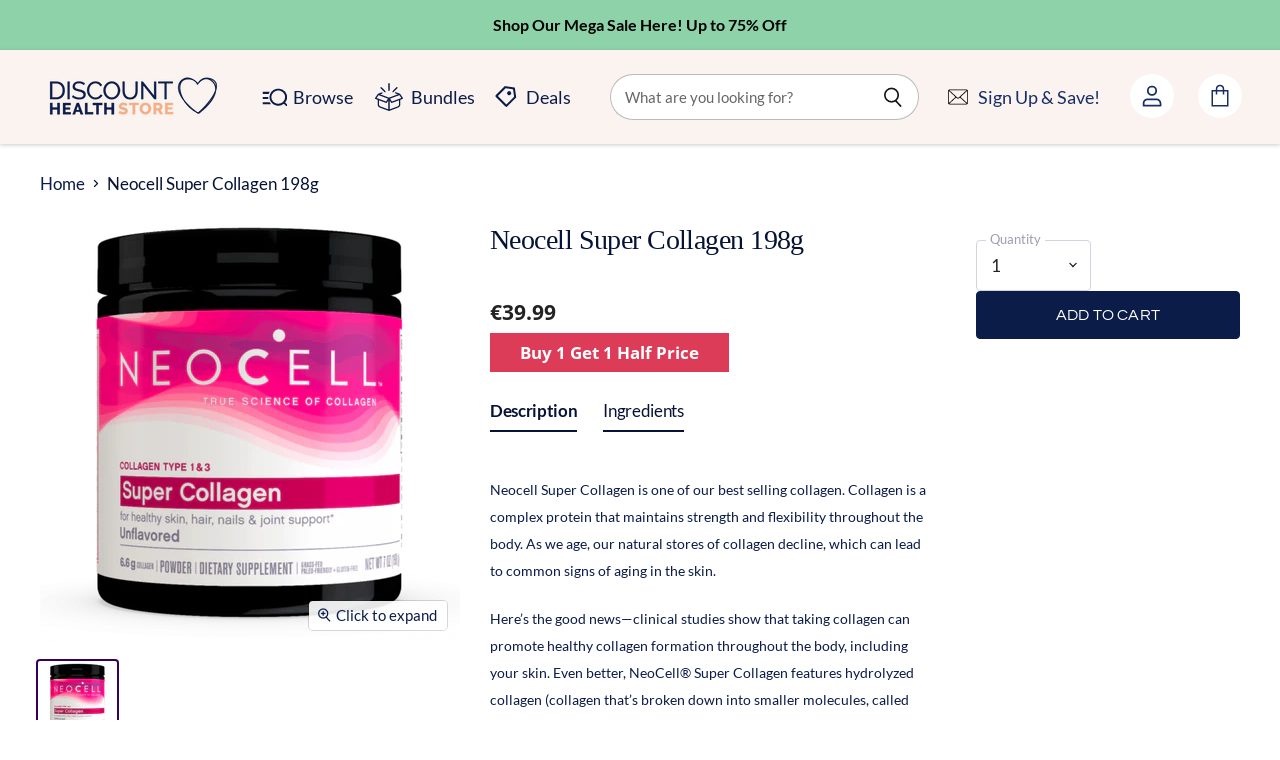

--- FILE ---
content_type: text/html; charset=utf-8
request_url: https://discounthealthstore.ie/products/neocell-super-collagen-198g
body_size: 51579
content:















<!doctype html>
<html class="no-js no-touch" lang="en">
  <head>
    <script src="//discounthealthstore.ie/cdn/shop/files/pandectes-rules.js?v=3148407675208107364"></script>
    



    <meta name="google-site-verification" content="RjtDiQRRQjWcCS6BieEfScTCiMb1mycIPsBtVoqbNKQ">

    <meta name="google-site-verification" content="BEzsDMiDp8Clrlvrgw3ytP-4lW8qLsOo56qbHETc2G4">
    <meta name="facebook-domain-verification" content="2ymbd45dyl7dud7l5vgolgxlwd48yo">
    <!-- Global site tag (gtag.js) - Google Ads: 594091597 -->
    <script async src="https://www.googletagmanager.com/gtag/js?id=AW-594091597"></script>
    <script>
      window.dataLayer = window.dataLayer || []; function gtag(){dataLayer.push(arguments);} gtag('js', new Date()); gtag('config', 'AW-594091597');
    </script>
    <meta charset="utf-8">
    <meta http-equiv="X-UA-Compatible" content="IE=edge,chrome=1">
    <meta name="viewport" content="width=device-width,initial-scale=1">

    <!-- Preconnect Domains -->
    <link rel="preconnect" href="https://cdn.shopify.com" crossorigin>
    <link rel="preconnect" href="https://fonts.shopify.com" crossorigin>
    <link rel="preconnect" href="https://monorail-edge.shopifysvc.com">
    <link rel="preconnect" href="https://fonts.googleapis.com">
    <link rel="preconnect" href="https://fonts.gstatic.com" crossorigin>
    <link href="https://fonts.googleapis.com/css2?family=Work+Sans:wght@500&display=swap" rel="stylesheet">

    
    

    <script
      src="https://code.jquery.com/jquery-3.7.0.min.js"
      integrity="sha256-2Pmvv0kuTBOenSvLm6bvfBSSHrUJ+3A7x6P5Ebd07/g="
      crossorigin="anonymous"
    ></script>

    <!-- Google tag (gtag.js) -->
    <script async src="https://www.googletagmanager.com/gtag/js?id=G-V848JMLB9H"></script>
    <script>
      window.dataLayer = window.dataLayer || [];
      function gtag(){dataLayer.push(arguments);}
      gtag('js', new Date());

      gtag('config', 'G-V848JMLB9H');
    </script>
    <!-- Google Tag Manager -->
    <script>
      (function(w,d,s,l,i){w[l]=w[l]||[];w[l].push({'gtm.start':
      new Date().getTime(),event:'gtm.js'});var f=d.getElementsByTagName(s)[0],
      j=d.createElement(s),dl=l!='dataLayer'?'&l='+l:'';j.async=true;j.src=
      'https://www.googletagmanager.com/gtm.js?id='+i+dl;f.parentNode.insertBefore(j,f);
      })(window,document,'script','dataLayer','GTM-W4HDLXF');
    </script>
    <!-- End Google Tag Manager -->

    <link href="https://fonts.googleapis.com/css2?family=DM+Serif+Display&display=swap" rel="stylesheet">
    <link rel="stylesheet" href="https://cdnjs.cloudflare.com/ajax/libs/font-awesome/4.7.0/css/font-awesome.min.css">
    <link rel="preconnect" href="https://fonts.googleapis.com">
    <link rel="preconnect" href="https://fonts.gstatic.com" crossorigin>

    <link rel="preconnect" href="https://fonts.gstatic.com" crossorigin>
    <link href="https://fonts.googleapis.com/css2?family=Arapey&display=swap" rel="stylesheet">

    <link rel="stylesheet" href="https://maxcdn.bootstrapcdn.com/font-awesome/4.5.0/css/font-awesome.min.css">
    <link href="https://fonts.googleapis.com/css?family=Merriweather:400,900,900i" rel="stylesheet">

    <!-- Preload Assets -->
    <link rel="preload" href="//discounthealthstore.ie/cdn/shop/t/97/assets/api.js?v=75981660890721168791713509059" as="script">

    

    <link rel="preload" href="//discounthealthstore.ie/cdn/shop/t/97/assets/superstore.js?v=76526781579453063321713509059" as="script"><title>Neocell Super Collagen 198G - Discount Health Store — Discount Health Store </title>

    
      <meta name="description" content="Nourish your skin from within, with Neocell Super Collagen Powder. You’re only as beautiful as your…collagen. Collagen forms the underlying matrix of your skin—and hair, nails and joints—keeping it all strong and healthy. As levels fall over time, signs of aging creep in.">
    

    
  <link rel="shortcut icon" href="//discounthealthstore.ie/cdn/shop/files/new_radical_logos_2_32x32.png?v=1690216158" type="image/png">


    
      <link rel="canonical" href="https://discounthealthstore.ie/products/neocell-super-collagen-198g">
    

    
    















<meta property="og:site_name" content="Discount Health Store ">
<meta property="og:url" content="https://discounthealthstore.ie/products/neocell-super-collagen-198g">
<meta property="og:title" content="Neocell Super Collagen 198g">
<meta property="og:type" content="website">
<meta property="og:description" content="Nourish your skin from within, with Neocell Super Collagen Powder. You’re only as beautiful as your…collagen. Collagen forms the underlying matrix of your skin—and hair, nails and joints—keeping it all strong and healthy. As levels fall over time, signs of aging creep in.">




    
    
    

    
    
    <meta
      property="og:image"
      content="https://discounthealthstore.ie/cdn/shop/products/neocell_super_collagen_198g_1200x1200.png?v=1672926858"
    />
    <meta
      property="og:image:secure_url"
      content="https://discounthealthstore.ie/cdn/shop/products/neocell_super_collagen_198g_1200x1200.png?v=1672926858"
    />
    <meta property="og:image:width" content="1200" />
    <meta property="og:image:height" content="1200" />
    
    
    <meta property="og:image:alt" content="Neocell Super Collagen 198g" />
  
















<meta name="twitter:title" content="Neocell Super Collagen 198G - Discount Health Store">
<meta name="twitter:description" content="Nourish your skin from within, with Neocell Super Collagen Powder. You’re only as beautiful as your…collagen. Collagen forms the underlying matrix of your skin—and hair, nails and joints—keeping it all strong and healthy. As levels fall over time, signs of aging creep in.">


    
    
    
      
      
      <meta name="twitter:card" content="summary">
    
    
    <meta
      property="twitter:image"
      content="https://discounthealthstore.ie/cdn/shop/products/neocell_super_collagen_198g_1200x1200_crop_center.png?v=1672926858"
    />
    <meta property="twitter:image:width" content="1200" />
    <meta property="twitter:image:height" content="1200" />
    
    
    <meta property="twitter:image:alt" content="Neocell Super Collagen 198g" />
  



    

    <link rel="preload" href="//discounthealthstore.ie/cdn/fonts/open_sans/opensans_n7.a9393be1574ea8606c68f4441806b2711d0d13e4.woff2" as="font" crossorigin="anonymous">

    
      <link rel="preload" as="style" href="//discounthealthstore.ie/cdn/shop/t/97/assets/theme.css?v=151185477949131560931765882862">
    

    
  <script>window.performance && window.performance.mark && window.performance.mark('shopify.content_for_header.start');</script><meta name="facebook-domain-verification" content="832dnrjxtkfmh4458mgtk5tqydkk9b">
<meta name="google-site-verification" content="BEzsDMiDp8Clrlvrgw3ytP-4lW8qLsOo56qbHETc2G4">
<meta id="shopify-digital-wallet" name="shopify-digital-wallet" content="/51434946745/digital_wallets/dialog">
<meta name="shopify-checkout-api-token" content="bed95713a6bfa2209c43ee23e8175c09">
<meta id="in-context-paypal-metadata" data-shop-id="51434946745" data-venmo-supported="false" data-environment="production" data-locale="en_US" data-paypal-v4="true" data-currency="EUR">
<link rel="alternate" type="application/json+oembed" href="https://discounthealthstore.ie/products/neocell-super-collagen-198g.oembed">
<script async="async" src="/checkouts/internal/preloads.js?locale=en-IE"></script>
<script id="apple-pay-shop-capabilities" type="application/json">{"shopId":51434946745,"countryCode":"IE","currencyCode":"EUR","merchantCapabilities":["supports3DS"],"merchantId":"gid:\/\/shopify\/Shop\/51434946745","merchantName":"Discount Health Store ","requiredBillingContactFields":["postalAddress","email","phone"],"requiredShippingContactFields":["postalAddress","email","phone"],"shippingType":"shipping","supportedNetworks":["visa","maestro","masterCard","amex"],"total":{"type":"pending","label":"Discount Health Store ","amount":"1.00"},"shopifyPaymentsEnabled":true,"supportsSubscriptions":true}</script>
<script id="shopify-features" type="application/json">{"accessToken":"bed95713a6bfa2209c43ee23e8175c09","betas":["rich-media-storefront-analytics"],"domain":"discounthealthstore.ie","predictiveSearch":true,"shopId":51434946745,"locale":"en"}</script>
<script>var Shopify = Shopify || {};
Shopify.shop = "discounthealthstore-ie.myshopify.com";
Shopify.locale = "en";
Shopify.currency = {"active":"EUR","rate":"1.0"};
Shopify.country = "IE";
Shopify.theme = {"name":"Copy of Rad Ecom V2.0.1 New Section (8\/Jun\/2023)","id":160543048009,"schema_name":"Superstore","schema_version":"4.0.1","theme_store_id":null,"role":"main"};
Shopify.theme.handle = "null";
Shopify.theme.style = {"id":null,"handle":null};
Shopify.cdnHost = "discounthealthstore.ie/cdn";
Shopify.routes = Shopify.routes || {};
Shopify.routes.root = "/";</script>
<script type="module">!function(o){(o.Shopify=o.Shopify||{}).modules=!0}(window);</script>
<script>!function(o){function n(){var o=[];function n(){o.push(Array.prototype.slice.apply(arguments))}return n.q=o,n}var t=o.Shopify=o.Shopify||{};t.loadFeatures=n(),t.autoloadFeatures=n()}(window);</script>
<script id="shop-js-analytics" type="application/json">{"pageType":"product"}</script>
<script defer="defer" async type="module" src="//discounthealthstore.ie/cdn/shopifycloud/shop-js/modules/v2/client.init-shop-cart-sync_BdyHc3Nr.en.esm.js"></script>
<script defer="defer" async type="module" src="//discounthealthstore.ie/cdn/shopifycloud/shop-js/modules/v2/chunk.common_Daul8nwZ.esm.js"></script>
<script type="module">
  await import("//discounthealthstore.ie/cdn/shopifycloud/shop-js/modules/v2/client.init-shop-cart-sync_BdyHc3Nr.en.esm.js");
await import("//discounthealthstore.ie/cdn/shopifycloud/shop-js/modules/v2/chunk.common_Daul8nwZ.esm.js");

  window.Shopify.SignInWithShop?.initShopCartSync?.({"fedCMEnabled":true,"windoidEnabled":true});

</script>
<script>(function() {
  var isLoaded = false;
  function asyncLoad() {
    if (isLoaded) return;
    isLoaded = true;
    var urls = ["https:\/\/tabs.stationmade.com\/registered-scripts\/tabs-by-station.js?shop=discounthealthstore-ie.myshopify.com","https:\/\/na.shgcdn3.com\/pixel-collector.js?shop=discounthealthstore-ie.myshopify.com"];
    for (var i = 0; i < urls.length; i++) {
      var s = document.createElement('script');
      s.type = 'text/javascript';
      s.async = true;
      s.src = urls[i];
      var x = document.getElementsByTagName('script')[0];
      x.parentNode.insertBefore(s, x);
    }
  };
  if(window.attachEvent) {
    window.attachEvent('onload', asyncLoad);
  } else {
    window.addEventListener('load', asyncLoad, false);
  }
})();</script>
<script id="__st">var __st={"a":51434946745,"offset":0,"reqid":"c15abb65-1989-4e02-9d74-b2a10924a317-1768967253","pageurl":"discounthealthstore.ie\/products\/neocell-super-collagen-198g","u":"5e2e05e08afd","p":"product","rtyp":"product","rid":6170628849849};</script>
<script>window.ShopifyPaypalV4VisibilityTracking = true;</script>
<script id="captcha-bootstrap">!function(){'use strict';const t='contact',e='account',n='new_comment',o=[[t,t],['blogs',n],['comments',n],[t,'customer']],c=[[e,'customer_login'],[e,'guest_login'],[e,'recover_customer_password'],[e,'create_customer']],r=t=>t.map((([t,e])=>`form[action*='/${t}']:not([data-nocaptcha='true']) input[name='form_type'][value='${e}']`)).join(','),a=t=>()=>t?[...document.querySelectorAll(t)].map((t=>t.form)):[];function s(){const t=[...o],e=r(t);return a(e)}const i='password',u='form_key',d=['recaptcha-v3-token','g-recaptcha-response','h-captcha-response',i],f=()=>{try{return window.sessionStorage}catch{return}},m='__shopify_v',_=t=>t.elements[u];function p(t,e,n=!1){try{const o=window.sessionStorage,c=JSON.parse(o.getItem(e)),{data:r}=function(t){const{data:e,action:n}=t;return t[m]||n?{data:e,action:n}:{data:t,action:n}}(c);for(const[e,n]of Object.entries(r))t.elements[e]&&(t.elements[e].value=n);n&&o.removeItem(e)}catch(o){console.error('form repopulation failed',{error:o})}}const l='form_type',E='cptcha';function T(t){t.dataset[E]=!0}const w=window,h=w.document,L='Shopify',v='ce_forms',y='captcha';let A=!1;((t,e)=>{const n=(g='f06e6c50-85a8-45c8-87d0-21a2b65856fe',I='https://cdn.shopify.com/shopifycloud/storefront-forms-hcaptcha/ce_storefront_forms_captcha_hcaptcha.v1.5.2.iife.js',D={infoText:'Protected by hCaptcha',privacyText:'Privacy',termsText:'Terms'},(t,e,n)=>{const o=w[L][v],c=o.bindForm;if(c)return c(t,g,e,D).then(n);var r;o.q.push([[t,g,e,D],n]),r=I,A||(h.body.append(Object.assign(h.createElement('script'),{id:'captcha-provider',async:!0,src:r})),A=!0)});var g,I,D;w[L]=w[L]||{},w[L][v]=w[L][v]||{},w[L][v].q=[],w[L][y]=w[L][y]||{},w[L][y].protect=function(t,e){n(t,void 0,e),T(t)},Object.freeze(w[L][y]),function(t,e,n,w,h,L){const[v,y,A,g]=function(t,e,n){const i=e?o:[],u=t?c:[],d=[...i,...u],f=r(d),m=r(i),_=r(d.filter((([t,e])=>n.includes(e))));return[a(f),a(m),a(_),s()]}(w,h,L),I=t=>{const e=t.target;return e instanceof HTMLFormElement?e:e&&e.form},D=t=>v().includes(t);t.addEventListener('submit',(t=>{const e=I(t);if(!e)return;const n=D(e)&&!e.dataset.hcaptchaBound&&!e.dataset.recaptchaBound,o=_(e),c=g().includes(e)&&(!o||!o.value);(n||c)&&t.preventDefault(),c&&!n&&(function(t){try{if(!f())return;!function(t){const e=f();if(!e)return;const n=_(t);if(!n)return;const o=n.value;o&&e.removeItem(o)}(t);const e=Array.from(Array(32),(()=>Math.random().toString(36)[2])).join('');!function(t,e){_(t)||t.append(Object.assign(document.createElement('input'),{type:'hidden',name:u})),t.elements[u].value=e}(t,e),function(t,e){const n=f();if(!n)return;const o=[...t.querySelectorAll(`input[type='${i}']`)].map((({name:t})=>t)),c=[...d,...o],r={};for(const[a,s]of new FormData(t).entries())c.includes(a)||(r[a]=s);n.setItem(e,JSON.stringify({[m]:1,action:t.action,data:r}))}(t,e)}catch(e){console.error('failed to persist form',e)}}(e),e.submit())}));const S=(t,e)=>{t&&!t.dataset[E]&&(n(t,e.some((e=>e===t))),T(t))};for(const o of['focusin','change'])t.addEventListener(o,(t=>{const e=I(t);D(e)&&S(e,y())}));const B=e.get('form_key'),M=e.get(l),P=B&&M;t.addEventListener('DOMContentLoaded',(()=>{const t=y();if(P)for(const e of t)e.elements[l].value===M&&p(e,B);[...new Set([...A(),...v().filter((t=>'true'===t.dataset.shopifyCaptcha))])].forEach((e=>S(e,t)))}))}(h,new URLSearchParams(w.location.search),n,t,e,['guest_login'])})(!0,!0)}();</script>
<script integrity="sha256-4kQ18oKyAcykRKYeNunJcIwy7WH5gtpwJnB7kiuLZ1E=" data-source-attribution="shopify.loadfeatures" defer="defer" src="//discounthealthstore.ie/cdn/shopifycloud/storefront/assets/storefront/load_feature-a0a9edcb.js" crossorigin="anonymous"></script>
<script data-source-attribution="shopify.dynamic_checkout.dynamic.init">var Shopify=Shopify||{};Shopify.PaymentButton=Shopify.PaymentButton||{isStorefrontPortableWallets:!0,init:function(){window.Shopify.PaymentButton.init=function(){};var t=document.createElement("script");t.src="https://discounthealthstore.ie/cdn/shopifycloud/portable-wallets/latest/portable-wallets.en.js",t.type="module",document.head.appendChild(t)}};
</script>
<script data-source-attribution="shopify.dynamic_checkout.buyer_consent">
  function portableWalletsHideBuyerConsent(e){var t=document.getElementById("shopify-buyer-consent"),n=document.getElementById("shopify-subscription-policy-button");t&&n&&(t.classList.add("hidden"),t.setAttribute("aria-hidden","true"),n.removeEventListener("click",e))}function portableWalletsShowBuyerConsent(e){var t=document.getElementById("shopify-buyer-consent"),n=document.getElementById("shopify-subscription-policy-button");t&&n&&(t.classList.remove("hidden"),t.removeAttribute("aria-hidden"),n.addEventListener("click",e))}window.Shopify?.PaymentButton&&(window.Shopify.PaymentButton.hideBuyerConsent=portableWalletsHideBuyerConsent,window.Shopify.PaymentButton.showBuyerConsent=portableWalletsShowBuyerConsent);
</script>
<script data-source-attribution="shopify.dynamic_checkout.cart.bootstrap">document.addEventListener("DOMContentLoaded",(function(){function t(){return document.querySelector("shopify-accelerated-checkout-cart, shopify-accelerated-checkout")}if(t())Shopify.PaymentButton.init();else{new MutationObserver((function(e,n){t()&&(Shopify.PaymentButton.init(),n.disconnect())})).observe(document.body,{childList:!0,subtree:!0})}}));
</script>
<link id="shopify-accelerated-checkout-styles" rel="stylesheet" media="screen" href="https://discounthealthstore.ie/cdn/shopifycloud/portable-wallets/latest/accelerated-checkout-backwards-compat.css" crossorigin="anonymous">
<style id="shopify-accelerated-checkout-cart">
        #shopify-buyer-consent {
  margin-top: 1em;
  display: inline-block;
  width: 100%;
}

#shopify-buyer-consent.hidden {
  display: none;
}

#shopify-subscription-policy-button {
  background: none;
  border: none;
  padding: 0;
  text-decoration: underline;
  font-size: inherit;
  cursor: pointer;
}

#shopify-subscription-policy-button::before {
  box-shadow: none;
}

      </style>

<script>window.performance && window.performance.mark && window.performance.mark('shopify.content_for_header.end');</script>
  





  <script type="text/javascript">
    
      window.__shgMoneyFormat = window.__shgMoneyFormat || {"AED":{"currency":"AED","currency_symbol":"د.إ","currency_symbol_location":"left","decimal_places":2,"decimal_separator":".","thousands_separator":","},"AFN":{"currency":"AFN","currency_symbol":"؋","currency_symbol_location":"left","decimal_places":2,"decimal_separator":".","thousands_separator":","},"ALL":{"currency":"ALL","currency_symbol":"L","currency_symbol_location":"left","decimal_places":2,"decimal_separator":".","thousands_separator":","},"AMD":{"currency":"AMD","currency_symbol":"դր.","currency_symbol_location":"left","decimal_places":2,"decimal_separator":".","thousands_separator":","},"ANG":{"currency":"ANG","currency_symbol":"ƒ","currency_symbol_location":"left","decimal_places":2,"decimal_separator":".","thousands_separator":","},"AUD":{"currency":"AUD","currency_symbol":"$","currency_symbol_location":"left","decimal_places":2,"decimal_separator":".","thousands_separator":","},"AWG":{"currency":"AWG","currency_symbol":"ƒ","currency_symbol_location":"left","decimal_places":2,"decimal_separator":".","thousands_separator":","},"AZN":{"currency":"AZN","currency_symbol":"₼","currency_symbol_location":"left","decimal_places":2,"decimal_separator":".","thousands_separator":","},"BAM":{"currency":"BAM","currency_symbol":"КМ","currency_symbol_location":"left","decimal_places":2,"decimal_separator":".","thousands_separator":","},"BBD":{"currency":"BBD","currency_symbol":"$","currency_symbol_location":"left","decimal_places":2,"decimal_separator":".","thousands_separator":","},"BDT":{"currency":"BDT","currency_symbol":"৳","currency_symbol_location":"left","decimal_places":2,"decimal_separator":".","thousands_separator":","},"BGN":{"currency":"BGN","currency_symbol":"лв.","currency_symbol_location":"left","decimal_places":2,"decimal_separator":".","thousands_separator":","},"BIF":{"currency":"BIF","currency_symbol":"Fr","currency_symbol_location":"left","decimal_places":2,"decimal_separator":".","thousands_separator":","},"BND":{"currency":"BND","currency_symbol":"$","currency_symbol_location":"left","decimal_places":2,"decimal_separator":".","thousands_separator":","},"BOB":{"currency":"BOB","currency_symbol":"Bs.","currency_symbol_location":"left","decimal_places":2,"decimal_separator":".","thousands_separator":","},"BSD":{"currency":"BSD","currency_symbol":"$","currency_symbol_location":"left","decimal_places":2,"decimal_separator":".","thousands_separator":","},"BWP":{"currency":"BWP","currency_symbol":"P","currency_symbol_location":"left","decimal_places":2,"decimal_separator":".","thousands_separator":","},"BZD":{"currency":"BZD","currency_symbol":"$","currency_symbol_location":"left","decimal_places":2,"decimal_separator":".","thousands_separator":","},"CDF":{"currency":"CDF","currency_symbol":"Fr","currency_symbol_location":"left","decimal_places":2,"decimal_separator":".","thousands_separator":","},"CHF":{"currency":"CHF","currency_symbol":"CHF","currency_symbol_location":"left","decimal_places":2,"decimal_separator":".","thousands_separator":","},"CNY":{"currency":"CNY","currency_symbol":"¥","currency_symbol_location":"left","decimal_places":2,"decimal_separator":".","thousands_separator":","},"CRC":{"currency":"CRC","currency_symbol":"₡","currency_symbol_location":"left","decimal_places":2,"decimal_separator":".","thousands_separator":","},"CVE":{"currency":"CVE","currency_symbol":"$","currency_symbol_location":"left","decimal_places":2,"decimal_separator":".","thousands_separator":","},"CZK":{"currency":"CZK","currency_symbol":"Kč","currency_symbol_location":"left","decimal_places":2,"decimal_separator":".","thousands_separator":","},"DJF":{"currency":"DJF","currency_symbol":"Fdj","currency_symbol_location":"left","decimal_places":2,"decimal_separator":".","thousands_separator":","},"DKK":{"currency":"DKK","currency_symbol":"kr.","currency_symbol_location":"left","decimal_places":2,"decimal_separator":".","thousands_separator":","},"DOP":{"currency":"DOP","currency_symbol":"$","currency_symbol_location":"left","decimal_places":2,"decimal_separator":".","thousands_separator":","},"DZD":{"currency":"DZD","currency_symbol":"د.ج","currency_symbol_location":"left","decimal_places":2,"decimal_separator":".","thousands_separator":","},"EGP":{"currency":"EGP","currency_symbol":"ج.م","currency_symbol_location":"left","decimal_places":2,"decimal_separator":".","thousands_separator":","},"ETB":{"currency":"ETB","currency_symbol":"Br","currency_symbol_location":"left","decimal_places":2,"decimal_separator":".","thousands_separator":","},"EUR":{"currency":"EUR","currency_symbol":"€","currency_symbol_location":"left","decimal_places":2,"decimal_separator":".","thousands_separator":","},"FJD":{"currency":"FJD","currency_symbol":"$","currency_symbol_location":"left","decimal_places":2,"decimal_separator":".","thousands_separator":","},"FKP":{"currency":"FKP","currency_symbol":"£","currency_symbol_location":"left","decimal_places":2,"decimal_separator":".","thousands_separator":","},"GBP":{"currency":"GBP","currency_symbol":"£","currency_symbol_location":"left","decimal_places":2,"decimal_separator":".","thousands_separator":","},"GMD":{"currency":"GMD","currency_symbol":"D","currency_symbol_location":"left","decimal_places":2,"decimal_separator":".","thousands_separator":","},"GNF":{"currency":"GNF","currency_symbol":"Fr","currency_symbol_location":"left","decimal_places":2,"decimal_separator":".","thousands_separator":","},"GTQ":{"currency":"GTQ","currency_symbol":"Q","currency_symbol_location":"left","decimal_places":2,"decimal_separator":".","thousands_separator":","},"GYD":{"currency":"GYD","currency_symbol":"$","currency_symbol_location":"left","decimal_places":2,"decimal_separator":".","thousands_separator":","},"HKD":{"currency":"HKD","currency_symbol":"$","currency_symbol_location":"left","decimal_places":2,"decimal_separator":".","thousands_separator":","},"HNL":{"currency":"HNL","currency_symbol":"L","currency_symbol_location":"left","decimal_places":2,"decimal_separator":".","thousands_separator":","},"HUF":{"currency":"HUF","currency_symbol":"Ft","currency_symbol_location":"left","decimal_places":2,"decimal_separator":".","thousands_separator":","},"IDR":{"currency":"IDR","currency_symbol":"Rp","currency_symbol_location":"left","decimal_places":2,"decimal_separator":".","thousands_separator":","},"ILS":{"currency":"ILS","currency_symbol":"₪","currency_symbol_location":"left","decimal_places":2,"decimal_separator":".","thousands_separator":","},"INR":{"currency":"INR","currency_symbol":"₹","currency_symbol_location":"left","decimal_places":2,"decimal_separator":".","thousands_separator":","},"ISK":{"currency":"ISK","currency_symbol":"kr.","currency_symbol_location":"left","decimal_places":2,"decimal_separator":".","thousands_separator":","},"JMD":{"currency":"JMD","currency_symbol":"$","currency_symbol_location":"left","decimal_places":2,"decimal_separator":".","thousands_separator":","},"JPY":{"currency":"JPY","currency_symbol":"¥","currency_symbol_location":"left","decimal_places":2,"decimal_separator":".","thousands_separator":","},"KES":{"currency":"KES","currency_symbol":"KSh","currency_symbol_location":"left","decimal_places":2,"decimal_separator":".","thousands_separator":","},"KGS":{"currency":"KGS","currency_symbol":"som","currency_symbol_location":"left","decimal_places":2,"decimal_separator":".","thousands_separator":","},"KHR":{"currency":"KHR","currency_symbol":"៛","currency_symbol_location":"left","decimal_places":2,"decimal_separator":".","thousands_separator":","},"KMF":{"currency":"KMF","currency_symbol":"Fr","currency_symbol_location":"left","decimal_places":2,"decimal_separator":".","thousands_separator":","},"KRW":{"currency":"KRW","currency_symbol":"₩","currency_symbol_location":"left","decimal_places":2,"decimal_separator":".","thousands_separator":","},"KYD":{"currency":"KYD","currency_symbol":"$","currency_symbol_location":"left","decimal_places":2,"decimal_separator":".","thousands_separator":","},"KZT":{"currency":"KZT","currency_symbol":"₸","currency_symbol_location":"left","decimal_places":2,"decimal_separator":".","thousands_separator":","},"LAK":{"currency":"LAK","currency_symbol":"₭","currency_symbol_location":"left","decimal_places":2,"decimal_separator":".","thousands_separator":","},"LBP":{"currency":"LBP","currency_symbol":"ل.ل","currency_symbol_location":"left","decimal_places":2,"decimal_separator":".","thousands_separator":","},"LKR":{"currency":"LKR","currency_symbol":"₨","currency_symbol_location":"left","decimal_places":2,"decimal_separator":".","thousands_separator":","},"MAD":{"currency":"MAD","currency_symbol":"د.م.","currency_symbol_location":"left","decimal_places":2,"decimal_separator":".","thousands_separator":","},"MDL":{"currency":"MDL","currency_symbol":"L","currency_symbol_location":"left","decimal_places":2,"decimal_separator":".","thousands_separator":","},"MKD":{"currency":"MKD","currency_symbol":"ден","currency_symbol_location":"left","decimal_places":2,"decimal_separator":".","thousands_separator":","},"MMK":{"currency":"MMK","currency_symbol":"K","currency_symbol_location":"left","decimal_places":2,"decimal_separator":".","thousands_separator":","},"MNT":{"currency":"MNT","currency_symbol":"₮","currency_symbol_location":"left","decimal_places":2,"decimal_separator":".","thousands_separator":","},"MOP":{"currency":"MOP","currency_symbol":"P","currency_symbol_location":"left","decimal_places":2,"decimal_separator":".","thousands_separator":","},"MUR":{"currency":"MUR","currency_symbol":"₨","currency_symbol_location":"left","decimal_places":2,"decimal_separator":".","thousands_separator":","},"MVR":{"currency":"MVR","currency_symbol":"MVR","currency_symbol_location":"left","decimal_places":2,"decimal_separator":".","thousands_separator":","},"MWK":{"currency":"MWK","currency_symbol":"MK","currency_symbol_location":"left","decimal_places":2,"decimal_separator":".","thousands_separator":","},"MYR":{"currency":"MYR","currency_symbol":"RM","currency_symbol_location":"left","decimal_places":2,"decimal_separator":".","thousands_separator":","},"NGN":{"currency":"NGN","currency_symbol":"₦","currency_symbol_location":"left","decimal_places":2,"decimal_separator":".","thousands_separator":","},"NIO":{"currency":"NIO","currency_symbol":"C$","currency_symbol_location":"left","decimal_places":2,"decimal_separator":".","thousands_separator":","},"NPR":{"currency":"NPR","currency_symbol":"Rs.","currency_symbol_location":"left","decimal_places":2,"decimal_separator":".","thousands_separator":","},"NZD":{"currency":"NZD","currency_symbol":"$","currency_symbol_location":"left","decimal_places":2,"decimal_separator":".","thousands_separator":","},"PEN":{"currency":"PEN","currency_symbol":"S/","currency_symbol_location":"left","decimal_places":2,"decimal_separator":".","thousands_separator":","},"PGK":{"currency":"PGK","currency_symbol":"K","currency_symbol_location":"left","decimal_places":2,"decimal_separator":".","thousands_separator":","},"PHP":{"currency":"PHP","currency_symbol":"₱","currency_symbol_location":"left","decimal_places":2,"decimal_separator":".","thousands_separator":","},"PKR":{"currency":"PKR","currency_symbol":"₨","currency_symbol_location":"left","decimal_places":2,"decimal_separator":".","thousands_separator":","},"PLN":{"currency":"PLN","currency_symbol":"zł","currency_symbol_location":"left","decimal_places":2,"decimal_separator":".","thousands_separator":","},"PYG":{"currency":"PYG","currency_symbol":"₲","currency_symbol_location":"left","decimal_places":2,"decimal_separator":".","thousands_separator":","},"QAR":{"currency":"QAR","currency_symbol":"ر.ق","currency_symbol_location":"left","decimal_places":2,"decimal_separator":".","thousands_separator":","},"RON":{"currency":"RON","currency_symbol":"Lei","currency_symbol_location":"left","decimal_places":2,"decimal_separator":".","thousands_separator":","},"RSD":{"currency":"RSD","currency_symbol":"РСД","currency_symbol_location":"left","decimal_places":2,"decimal_separator":".","thousands_separator":","},"RWF":{"currency":"RWF","currency_symbol":"FRw","currency_symbol_location":"left","decimal_places":2,"decimal_separator":".","thousands_separator":","},"SAR":{"currency":"SAR","currency_symbol":"ر.س","currency_symbol_location":"left","decimal_places":2,"decimal_separator":".","thousands_separator":","},"SBD":{"currency":"SBD","currency_symbol":"$","currency_symbol_location":"left","decimal_places":2,"decimal_separator":".","thousands_separator":","},"SEK":{"currency":"SEK","currency_symbol":"kr","currency_symbol_location":"left","decimal_places":2,"decimal_separator":".","thousands_separator":","},"SGD":{"currency":"SGD","currency_symbol":"$","currency_symbol_location":"left","decimal_places":2,"decimal_separator":".","thousands_separator":","},"SHP":{"currency":"SHP","currency_symbol":"£","currency_symbol_location":"left","decimal_places":2,"decimal_separator":".","thousands_separator":","},"SLL":{"currency":"SLL","currency_symbol":"Le","currency_symbol_location":"left","decimal_places":2,"decimal_separator":".","thousands_separator":","},"STD":{"currency":"STD","currency_symbol":"Db","currency_symbol_location":"left","decimal_places":2,"decimal_separator":".","thousands_separator":","},"THB":{"currency":"THB","currency_symbol":"฿","currency_symbol_location":"left","decimal_places":2,"decimal_separator":".","thousands_separator":","},"TJS":{"currency":"TJS","currency_symbol":"ЅМ","currency_symbol_location":"left","decimal_places":2,"decimal_separator":".","thousands_separator":","},"TOP":{"currency":"TOP","currency_symbol":"T$","currency_symbol_location":"left","decimal_places":2,"decimal_separator":".","thousands_separator":","},"TTD":{"currency":"TTD","currency_symbol":"$","currency_symbol_location":"left","decimal_places":2,"decimal_separator":".","thousands_separator":","},"TWD":{"currency":"TWD","currency_symbol":"$","currency_symbol_location":"left","decimal_places":2,"decimal_separator":".","thousands_separator":","},"TZS":{"currency":"TZS","currency_symbol":"Sh","currency_symbol_location":"left","decimal_places":2,"decimal_separator":".","thousands_separator":","},"UAH":{"currency":"UAH","currency_symbol":"₴","currency_symbol_location":"left","decimal_places":2,"decimal_separator":".","thousands_separator":","},"UGX":{"currency":"UGX","currency_symbol":"USh","currency_symbol_location":"left","decimal_places":2,"decimal_separator":".","thousands_separator":","},"USD":{"currency":"USD","currency_symbol":"$","currency_symbol_location":"left","decimal_places":2,"decimal_separator":".","thousands_separator":","},"UYU":{"currency":"UYU","currency_symbol":"$U","currency_symbol_location":"left","decimal_places":2,"decimal_separator":".","thousands_separator":","},"UZS":{"currency":"UZS","currency_symbol":"so'm","currency_symbol_location":"left","decimal_places":2,"decimal_separator":".","thousands_separator":","},"VND":{"currency":"VND","currency_symbol":"₫","currency_symbol_location":"left","decimal_places":2,"decimal_separator":".","thousands_separator":","},"VUV":{"currency":"VUV","currency_symbol":"Vt","currency_symbol_location":"left","decimal_places":2,"decimal_separator":".","thousands_separator":","},"WST":{"currency":"WST","currency_symbol":"T","currency_symbol_location":"left","decimal_places":2,"decimal_separator":".","thousands_separator":","},"XAF":{"currency":"XAF","currency_symbol":"CFA","currency_symbol_location":"left","decimal_places":2,"decimal_separator":".","thousands_separator":","},"XCD":{"currency":"XCD","currency_symbol":"$","currency_symbol_location":"left","decimal_places":2,"decimal_separator":".","thousands_separator":","},"XOF":{"currency":"XOF","currency_symbol":"Fr","currency_symbol_location":"left","decimal_places":2,"decimal_separator":".","thousands_separator":","},"XPF":{"currency":"XPF","currency_symbol":"Fr","currency_symbol_location":"left","decimal_places":2,"decimal_separator":".","thousands_separator":","},"YER":{"currency":"YER","currency_symbol":"﷼","currency_symbol_location":"left","decimal_places":2,"decimal_separator":".","thousands_separator":","}};
    
    window.__shgCurrentCurrencyCode = window.__shgCurrentCurrencyCode || {
      currency: "EUR",
      currency_symbol: "€",
      decimal_separator: ".",
      thousands_separator: ",",
      decimal_places: 2,
      currency_symbol_location: "left"
    };
  </script>




    <script>
      document.documentElement.className=document.documentElement.className.replace(/\bno-js\b/,'js');
      if(window.Shopify&&window.Shopify.designMode)document.documentElement.className+=' in-theme-editor';
      if(('ontouchstart' in window)||window.DocumentTouch&&document instanceof DocumentTouch)document.documentElement.className=document.documentElement.className.replace(/\bno-touch\b/,'has-touch');
    </script>

    <script src="//discounthealthstore.ie/cdn/shop/t/97/assets/api.js?v=75981660890721168791713509059" defer></script>
    <script src="https://cdn.jsdelivr.net/npm/swiper@8/swiper-bundle.min.js"></script>
    <link rel="stylesheet" href="https://cdn.jsdelivr.net/npm/swiper@8/swiper-bundle.min.css">
    
      <link href="//discounthealthstore.ie/cdn/shop/t/97/assets/theme.css?v=151185477949131560931765882862" rel="stylesheet" type="text/css" media="all">
    
    <link
      rel="stylesheet"
      href="https://cdnjs.cloudflare.com/ajax/libs/slick-carousel/1.8.1/slick-theme.min.css"
      crossorigin="anonymous"
      referrerpolicy="no-referrer"
    >
    <link
      rel="stylesheet"
      href="https://cdnjs.cloudflare.com/ajax/libs/slick-carousel/1.8.1/slick.min.css"
      crossorigin="anonymous"
      referrerpolicy="no-referrer"
    >
    <link href="//discounthealthstore.ie/cdn/shop/t/97/assets/custom.css?v=165388370566279772091713763186" rel="stylesheet" type="text/css" media="all">

    

    
    <script>
      window.Theme = window.Theme || {};
      window.Theme.version = '4.0.1';
      window.Theme.name = 'Superstore';
      window.Theme.routes = {
        "root_url": "/",
        "account_url": "/account",
        "account_login_url": "/account/login",
        "account_logout_url": "/account/logout",
        "account_register_url": "/account/register",
        "account_addresses_url": "/account/addresses",
        "collections_url": "/collections",
        "all_products_collection_url": "/collections/all",
        "search_url": "/search",
        "cart_url": "/cart",
        "cart_add_url": "/cart/add",
        "cart_change_url": "/cart/change",
        "cart_clear_url": "/cart/clear",
        "product_recommendations_url": "/recommendations/products",
      };
    </script>
    
    <!-- TrustBox script -->
    <script type="text/javascript" src="//widget.trustpilot.com/bootstrap/v5/tp.widget.bootstrap.min.js" async></script>
    <!-- End TrustBox script -->
    <script src="https://ajax.googleapis.com/ajax/libs/jquery/3.6.0/jquery.min.js"></script>
    <script
      src="https://cdnjs.cloudflare.com/ajax/libs/slick-carousel/1.8.1/slick.min.js"
      crossorigin="anonymous"
      referrerpolicy="no-referrer"
    ></script>
    <!-- Meta Pixel Code -->
    <script>
      !function(f,b,e,v,n,t,s)
      {if(f.fbq)return;n=f.fbq=function(){n.callMethod?
      n.callMethod.apply(n,arguments):n.queue.push(arguments)};
      if(!f._fbq)f._fbq=n;n.push=n;n.loaded=!0;n.version='2.0';
      n.queue=[];t=b.createElement(e);t.async=!0;
      t.src=v;s=b.getElementsByTagName(e)[0];
      s.parentNode.insertBefore(t,s)}(window, document,'script',
      'https://connect.facebook.net/en_US/fbevents.js');
      fbq('init', '1142032929664371');
      fbq('track', 'PageView');
    </script>
    <noscript
      ><img
        height="1"
        width="1"
        style="display:none"
        src="https://www.facebook.com/tr?id=1142032929664371&ev=PageView&noscript=1"
    ></noscript>
    <!-- End Meta Pixel Code -->

    <script>
      window.dataLayer = window.dataLayer || [];
      function gtag(){dataLayer.push(arguments);}
      gtag('js', new Date());

      gtag('config', 'AW-594091597');
    </script>
    <meta name="google-site-verification" content="a0PPUmbXr1V9cub0pEO1bGQg3tykkBnKTSCQcNJSb98">

    

<script type="text/javascript">
  
    window.SHG_CUSTOMER = null;
  
</script>







  <!-- BEGIN app block: shopify://apps/pandectes-gdpr/blocks/banner/58c0baa2-6cc1-480c-9ea6-38d6d559556a -->
  
    
      <!-- TCF is active, scripts are loaded above -->
      
        <script>
          if (!window.PandectesRulesSettings) {
            window.PandectesRulesSettings = {"store":{"id":51434946745,"adminMode":false,"headless":false,"storefrontRootDomain":"","checkoutRootDomain":"","storefrontAccessToken":""},"banner":{"revokableTrigger":false,"cookiesBlockedByDefault":"7","hybridStrict":false,"isActive":true},"geolocation":{"auOnly":false,"brOnly":false,"caOnly":false,"chOnly":false,"euOnly":false,"jpOnly":false,"nzOnly":false,"quOnly":false,"thOnly":false,"zaOnly":false,"canadaOnly":false,"canadaLaw25":false,"canadaPipeda":false,"globalVisibility":true},"blocker":{"isActive":false,"googleConsentMode":{"isActive":true,"id":"","analyticsId":"G-326954486","onlyGtm":false,"adwordsId":"AW-1394676917","adStorageCategory":4,"analyticsStorageCategory":2,"functionalityStorageCategory":1,"personalizationStorageCategory":1,"securityStorageCategory":0,"customEvent":false,"redactData":false,"urlPassthrough":false,"dataLayerProperty":"dataLayer","waitForUpdate":500,"useNativeChannel":false,"debugMode":false},"facebookPixel":{"isActive":false,"id":"","ldu":false},"microsoft":{"isActive":false,"uetTags":""},"clarity":{"isActive":false,"id":""},"rakuten":{"isActive":false,"cmp":false,"ccpa":false},"gpcIsActive":true,"klaviyoIsActive":false,"defaultBlocked":7,"patterns":{"whiteList":[],"blackList":{"1":[],"2":[],"4":[],"8":[]},"iframesWhiteList":[],"iframesBlackList":{"1":[],"2":[],"4":[],"8":[]},"beaconsWhiteList":[],"beaconsBlackList":{"1":[],"2":[],"4":[],"8":[]}}}};
            const rulesScript = document.createElement('script');
            window.PandectesRulesSettings.auto = true;
            rulesScript.src = "https://cdn.shopify.com/extensions/019bdc07-7fb4-70c4-ad72-a3837152bf63/gdpr-238/assets/pandectes-rules.js";
            const firstChild = document.head.firstChild;
            document.head.insertBefore(rulesScript, firstChild);
          }
        </script>
      
      <script>
        
          window.PandectesSettings = {"store":{"id":51434946745,"plan":"plus","theme":"Copy of Rad Ecom V2.0.1 New Section (8/Jun/2023)","primaryLocale":"en","adminMode":false,"headless":false,"storefrontRootDomain":"","checkoutRootDomain":"","storefrontAccessToken":""},"tsPublished":1764166512,"declaration":{"declDays":"","declName":"","declPath":"","declType":"","isActive":false,"showType":true,"declHours":"","declYears":"","declDomain":"","declMonths":"","declMinutes":"","declPurpose":"","declSeconds":"","declSession":"","showPurpose":false,"declProvider":"","showProvider":true,"declIntroText":"","declRetention":"","declFirstParty":"","declThirdParty":"","showDateGenerated":true},"language":{"unpublished":[],"languageMode":"Single","fallbackLanguage":"en","languageDetection":"locale","languagesSupported":[]},"texts":{"managed":{"headerText":{"en":"We respect your privacy"},"consentText":{"en":"This website uses cookies to ensure you get the best experience. The collection, sharing, and use of personal data can be used for personalization of ads."},"linkText":{"en":"Learn more"},"imprintText":{"en":"Imprint"},"googleLinkText":{"en":"Google's Privacy Terms"},"allowButtonText":{"en":"Accept"},"denyButtonText":{"en":"Decline"},"dismissButtonText":{"en":"Ok"},"leaveSiteButtonText":{"en":"Leave this site"},"preferencesButtonText":{"en":"Preferences"},"cookiePolicyText":{"en":"Cookie policy"},"preferencesPopupTitleText":{"en":"Manage consent preferences"},"preferencesPopupIntroText":{"en":"We use cookies to optimize website functionality, analyze the performance, and provide personalized experience to you. Some cookies are essential to make the website operate and function correctly. Those cookies cannot be disabled. In this window you can manage your preference of cookies."},"preferencesPopupSaveButtonText":{"en":"Save preferences"},"preferencesPopupCloseButtonText":{"en":"Close"},"preferencesPopupAcceptAllButtonText":{"en":"Accept all"},"preferencesPopupRejectAllButtonText":{"en":"Reject all"},"cookiesDetailsText":{"en":"Cookies details"},"preferencesPopupAlwaysAllowedText":{"en":"Always allowed"},"accessSectionParagraphText":{"en":"You have the right to request access to your data at any time."},"accessSectionTitleText":{"en":"Data portability"},"accessSectionAccountInfoActionText":{"en":"Personal data"},"accessSectionDownloadReportActionText":{"en":"Request export"},"accessSectionGDPRRequestsActionText":{"en":"Data subject requests"},"accessSectionOrdersRecordsActionText":{"en":"Orders"},"rectificationSectionParagraphText":{"en":"You have the right to request your data to be updated whenever you think it is appropriate."},"rectificationSectionTitleText":{"en":"Data Rectification"},"rectificationCommentPlaceholder":{"en":"Describe what you want to be updated"},"rectificationCommentValidationError":{"en":"Comment is required"},"rectificationSectionEditAccountActionText":{"en":"Request an update"},"erasureSectionTitleText":{"en":"Right to be forgotten"},"erasureSectionParagraphText":{"en":"You have the right to ask all your data to be erased. After that, you will no longer be able to access your account."},"erasureSectionRequestDeletionActionText":{"en":"Request personal data deletion"},"consentDate":{"en":"Consent date"},"consentId":{"en":"Consent ID"},"consentSectionChangeConsentActionText":{"en":"Change consent preference"},"consentSectionConsentedText":{"en":"You consented to the cookies policy of this website on"},"consentSectionNoConsentText":{"en":"You have not consented to the cookies policy of this website."},"consentSectionTitleText":{"en":"Your cookie consent"},"consentStatus":{"en":"Consent preference"},"confirmationFailureMessage":{"en":"Your request was not verified. Please try again and if problem persists, contact store owner for assistance"},"confirmationFailureTitle":{"en":"A problem occurred"},"confirmationSuccessMessage":{"en":"We will soon get back to you as to your request."},"confirmationSuccessTitle":{"en":"Your request is verified"},"guestsSupportEmailFailureMessage":{"en":"Your request was not submitted. Please try again and if problem persists, contact store owner for assistance."},"guestsSupportEmailFailureTitle":{"en":"A problem occurred"},"guestsSupportEmailPlaceholder":{"en":"E-mail address"},"guestsSupportEmailSuccessMessage":{"en":"If you are registered as a customer of this store, you will soon receive an email with instructions on how to proceed."},"guestsSupportEmailSuccessTitle":{"en":"Thank you for your request"},"guestsSupportEmailValidationError":{"en":"Email is not valid"},"guestsSupportInfoText":{"en":"Please login with your customer account to further proceed."},"submitButton":{"en":"Submit"},"submittingButton":{"en":"Submitting..."},"cancelButton":{"en":"Cancel"},"declIntroText":{"en":"We use cookies to optimize website functionality, analyze the performance, and provide personalized experience to you. Some cookies are essential to make the website operate and function correctly. Those cookies cannot be disabled. In this window you can manage your preference of cookies."},"declName":{"en":"Name"},"declPurpose":{"en":"Purpose"},"declType":{"en":"Type"},"declRetention":{"en":"Retention"},"declProvider":{"en":"Provider"},"declFirstParty":{"en":"First-party"},"declThirdParty":{"en":"Third-party"},"declSeconds":{"en":"seconds"},"declMinutes":{"en":"minutes"},"declHours":{"en":"hours"},"declDays":{"en":"days"},"declWeeks":{"en":"week(s)"},"declMonths":{"en":"months"},"declYears":{"en":"years"},"declSession":{"en":"Session"},"declDomain":{"en":"Domain"},"declPath":{"en":"Path"}},"categories":{"strictlyNecessaryCookiesTitleText":{"en":"Strictly necessary cookies"},"strictlyNecessaryCookiesDescriptionText":{"en":"These cookies are essential in order to enable you to move around the website and use its features, such as accessing secure areas of the website. The website cannot function properly without these cookies."},"functionalityCookiesTitleText":{"en":"Functional cookies"},"functionalityCookiesDescriptionText":{"en":"These cookies enable the site to provide enhanced functionality and personalisation. They may be set by us or by third party providers whose services we have added to our pages. If you do not allow these cookies then some or all of these services may not function properly."},"performanceCookiesTitleText":{"en":"Performance cookies"},"performanceCookiesDescriptionText":{"en":"These cookies enable us to monitor and improve the performance of our website. For example, they allow us to count visits, identify traffic sources and see which parts of the site are most popular."},"targetingCookiesTitleText":{"en":"Targeting cookies"},"targetingCookiesDescriptionText":{"en":"These cookies may be set through our site by our advertising partners. They may be used by those companies to build a profile of your interests and show you relevant adverts on other sites.    They do not store directly personal information, but are based on uniquely identifying your browser and internet device. If you do not allow these cookies, you will experience less targeted advertising."},"unclassifiedCookiesTitleText":{"en":"Unclassified cookies"},"unclassifiedCookiesDescriptionText":{"en":"Unclassified cookies are cookies that we are in the process of classifying, together with the providers of individual cookies."}},"auto":{}},"library":{"previewMode":false,"fadeInTimeout":0,"defaultBlocked":7,"showLink":true,"showImprintLink":false,"showGoogleLink":true,"enabled":true,"cookie":{"expiryDays":365,"secure":true,"domain":""},"dismissOnScroll":false,"dismissOnWindowClick":false,"dismissOnTimeout":false,"palette":{"popup":{"background":"#FFFFFF","backgroundForCalculations":{"a":1,"b":255,"g":255,"r":255},"text":"#000000"},"button":{"background":"transparent","backgroundForCalculations":{"a":1,"b":255,"g":255,"r":255},"text":"#000000","textForCalculation":{"a":1,"b":0,"g":0,"r":0},"border":"#000000"}},"content":{"href":"/policies/privacy-policy","imprintHref":"","close":"&#10005;","target":"","logo":"<img class=\"cc-banner-logo\" style=\"max-height: 40px;\" src=\"https://discounthealthstore-ie.myshopify.com/cdn/shop/files/pandectes-banner-logo.png\" alt=\"Cookie banner\" />"},"window":"<div role=\"dialog\" aria-label=\"{{header}}\" aria-describedby=\"cookieconsent:desc\" id=\"pandectes-banner\" class=\"cc-window-wrapper cc-popup-wrapper\"><div class=\"pd-cookie-banner-window cc-window {{classes}}\">{{children}}</div></div>","compliance":{"custom":"<div class=\"cc-compliance cc-highlight\">{{preferences}}{{allow}}</div>"},"type":"custom","layouts":{"basic":"{{logo}}{{messagelink}}{{compliance}}"},"position":"popup","theme":"wired","revokable":true,"animateRevokable":false,"revokableReset":false,"revokableLogoUrl":"https://discounthealthstore-ie.myshopify.com/cdn/shop/files/pandectes-reopen-logo.png","revokablePlacement":"bottom-left","revokableMarginHorizontal":15,"revokableMarginVertical":15,"static":false,"autoAttach":true,"hasTransition":true,"blacklistPage":[""],"elements":{"close":"<button aria-label=\"\" type=\"button\" class=\"cc-close\">{{close}}</button>","dismiss":"<button type=\"button\" class=\"cc-btn cc-btn-decision cc-dismiss\">{{dismiss}}</button>","allow":"<button type=\"button\" class=\"cc-btn cc-btn-decision cc-allow\">{{allow}}</button>","deny":"<button type=\"button\" class=\"cc-btn cc-btn-decision cc-deny\">{{deny}}</button>","preferences":"<button type=\"button\" class=\"cc-btn cc-settings\" aria-controls=\"pd-cp-preferences\" onclick=\"Pandectes.fn.openPreferences()\">{{preferences}}</button>"}},"geolocation":{"auOnly":false,"brOnly":false,"caOnly":false,"chOnly":false,"euOnly":false,"jpOnly":false,"nzOnly":false,"quOnly":false,"thOnly":false,"zaOnly":false,"canadaOnly":false,"canadaLaw25":false,"canadaPipeda":false,"globalVisibility":true},"dsr":{"guestsSupport":false,"accessSectionDownloadReportAuto":false},"banner":{"resetTs":1756995446,"extraCss":"        .cc-banner-logo {max-width: 24em!important;}    @media(min-width: 768px) {.cc-window.cc-floating{max-width: 24em!important;width: 24em!important;}}    .cc-message, .pd-cookie-banner-window .cc-header, .cc-logo {text-align: left}    .cc-window-wrapper{z-index: 2147483647;-webkit-transition: opacity 1s ease;  transition: opacity 1s ease;}    .cc-window{z-index: 2147483647;font-family: inherit;}    .pd-cookie-banner-window .cc-header{font-family: inherit;}    .pd-cp-ui{font-family: inherit; background-color: #FFFFFF;color:#000000;}    button.pd-cp-btn, a.pd-cp-btn{}    input + .pd-cp-preferences-slider{background-color: rgba(0, 0, 0, 0.3)}    .pd-cp-scrolling-section::-webkit-scrollbar{background-color: rgba(0, 0, 0, 0.3)}    input:checked + .pd-cp-preferences-slider{background-color: rgba(0, 0, 0, 1)}    .pd-cp-scrolling-section::-webkit-scrollbar-thumb {background-color: rgba(0, 0, 0, 1)}    .pd-cp-ui-close{color:#000000;}    .pd-cp-preferences-slider:before{background-color: #FFFFFF}    .pd-cp-title:before {border-color: #000000!important}    .pd-cp-preferences-slider{background-color:#000000}    .pd-cp-toggle{color:#000000!important}    @media(max-width:699px) {.pd-cp-ui-close-top svg {fill: #000000}}    .pd-cp-toggle:hover,.pd-cp-toggle:visited,.pd-cp-toggle:active{color:#000000!important}    .pd-cookie-banner-window {box-shadow: 0 0 18px rgb(0 0 0 / 20%);}  ","customJavascript":{"useButtons":true},"showPoweredBy":false,"logoHeight":40,"revokableTrigger":false,"hybridStrict":false,"cookiesBlockedByDefault":"7","isActive":true,"implicitSavePreferences":false,"cookieIcon":false,"blockBots":false,"showCookiesDetails":true,"hasTransition":true,"blockingPage":false,"showOnlyLandingPage":false,"leaveSiteUrl":"https://pandectes.io","linkRespectStoreLang":false},"cookies":{"0":[{"name":"keep_alive","type":"http","domain":"discounthealthstore.ie","path":"/","provider":"Shopify","firstParty":true,"retention":"30 minute(s)","session":false,"expires":30,"unit":"declMinutes","purpose":{"en":"Used when international domain redirection is enabled to determine if a request is the first one of a session."}},{"name":"_shopify_essential","type":"http","domain":"discounthealthstore.ie","path":"/","provider":"Shopify","firstParty":true,"retention":"Session","session":true,"expires":-56,"unit":"declYears","purpose":{"en":"Contains essential information for the correct functionality of a store such as session and checkout information and anti-tampering data."}},{"name":"cart","type":"http","domain":"discounthealthstore.ie","path":"/","provider":"Shopify","firstParty":true,"retention":"1 month(s)","session":false,"expires":1,"unit":"declMonths","purpose":{"en":"Contains information related to the user's cart."}},{"name":"_ab","type":"http","domain":"discounthealthstore.ie","path":"/","provider":"Shopify","firstParty":true,"retention":"1 year(s)","session":false,"expires":1,"unit":"declYears","purpose":{"en":"Used to control when the admin bar is shown on the storefront."}},{"name":"master_device_id","type":"http","domain":"discounthealthstore.ie","path":"/","provider":"Shopify","firstParty":true,"retention":"1 year(s)","session":false,"expires":1,"unit":"declYears","purpose":{"en":"Permanent device identifier."}},{"name":"storefront_digest","type":"http","domain":"discounthealthstore.ie","path":"/","provider":"Shopify","firstParty":true,"retention":"1 year(s)","session":false,"expires":1,"unit":"declYears","purpose":{"en":"Stores a digest of the storefront password, allowing merchants to preview their storefront while it's password protected."}},{"name":"_shopify_country","type":"http","domain":"discounthealthstore.ie","path":"/","provider":"Shopify","firstParty":true,"retention":"30 minute(s)","session":false,"expires":30,"unit":"declMinutes","purpose":{"en":"Used for Plus shops where pricing currency/country is set from GeoIP by helping avoid GeoIP lookups after the first request."}},{"name":"shopify_pay_redirect","type":"http","domain":"discounthealthstore.ie","path":"/","provider":"Shopify","firstParty":true,"retention":"1 year(s)","session":false,"expires":1,"unit":"declYears","purpose":{"en":"Used to accelerate the checkout process when the buyer has a Shop Pay account."}},{"name":"shopify_pay","type":"http","domain":"discounthealthstore.ie","path":"/","provider":"Shopify","firstParty":true,"retention":"1 year(s)","session":false,"expires":1,"unit":"declYears","purpose":{"en":"Used to log in a buyer into Shop Pay when they come back to checkout on the same store."}},{"name":"discount_code","type":"http","domain":"discounthealthstore.ie","path":"/","provider":"Shopify","firstParty":true,"retention":"Session","session":true,"expires":1,"unit":"declDays","purpose":{"en":"Stores a discount code (received from an online store visit with a URL parameter) in order to the next checkout."}},{"name":"shop_pay_accelerated","type":"http","domain":"discounthealthstore.ie","path":"/","provider":"Shopify","firstParty":true,"retention":"1 year(s)","session":false,"expires":1,"unit":"declYears","purpose":{"en":"Indicates if a buyer is eligible for Shop Pay accelerated checkout."}},{"name":"order","type":"http","domain":"discounthealthstore.ie","path":"/","provider":"Shopify","firstParty":true,"retention":"3 week(s)","session":false,"expires":3,"unit":"declWeeks","purpose":{"en":"Used to allow access to the data of the order details page of the buyer."}},{"name":"login_with_shop_finalize","type":"http","domain":"discounthealthstore.ie","path":"/","provider":"Shopify","firstParty":true,"retention":"5 minute(s)","session":false,"expires":5,"unit":"declMinutes","purpose":{"en":"Used to facilitate login with Shop."}},{"name":"_identity_session","type":"http","domain":"discounthealthstore.ie","path":"/","provider":"Shopify","firstParty":true,"retention":"2 year(s)","session":false,"expires":2,"unit":"declYears","purpose":{"en":"Contains the identity session identifier of the user."}},{"name":"_master_udr","type":"http","domain":"discounthealthstore.ie","path":"/","provider":"Shopify","firstParty":true,"retention":"Session","session":true,"expires":1,"unit":"declSeconds","purpose":{"en":"Permanent device identifier."}},{"name":"user_cross_site","type":"http","domain":"discounthealthstore.ie","path":"/","provider":"Shopify","firstParty":true,"retention":"1 year(s)","session":false,"expires":1,"unit":"declYears","purpose":{"en":"Used in connection with Shop login."}},{"name":"user","type":"http","domain":"discounthealthstore.ie","path":"/","provider":"Shopify","firstParty":true,"retention":"1 year(s)","session":false,"expires":1,"unit":"declYears","purpose":{"en":"Used in connection with Shop login."}},{"name":"_abv","type":"http","domain":"discounthealthstore.ie","path":"/","provider":"Shopify","firstParty":true,"retention":"1 year(s)","session":false,"expires":1,"unit":"declYears","purpose":{"en":"Persist the collapsed state of the admin bar."}},{"name":"localization","type":"http","domain":"discounthealthstore.ie","path":"/","provider":"Shopify","firstParty":true,"retention":"1 year(s)","session":false,"expires":1,"unit":"declYears","purpose":{"en":"Used to localize the cart to the correct country."}},{"name":"_tracking_consent","type":"http","domain":".discounthealthstore.ie","path":"/","provider":"Shopify","firstParty":true,"retention":"1 year(s)","session":false,"expires":1,"unit":"declYears","purpose":{"en":"Used to store a user's preferences if a merchant has set up privacy rules in the visitor's region."}},{"name":"cart_currency","type":"http","domain":"discounthealthstore.ie","path":"/","provider":"Shopify","firstParty":true,"retention":"2 week(s)","session":false,"expires":2,"unit":"declWeeks","purpose":{"en":"Used after a checkout is completed to initialize a new empty cart with the same currency as the one just used."}},{"name":"_shopify_test","type":"http","domain":"ie","path":"/","provider":"Shopify","firstParty":false,"retention":"Session","session":true,"expires":1,"unit":"declSeconds","purpose":{"en":"A test cookie used by Shopify to verify the store's setup."}},{"name":"_shopify_test","type":"http","domain":"discounthealthstore.ie","path":"/","provider":"Shopify","firstParty":true,"retention":"Session","session":true,"expires":1,"unit":"declSeconds","purpose":{"en":"A test cookie used by Shopify to verify the store's setup."}},{"name":"auth_state_*","type":"http","domain":"discounthealthstore.ie","path":"/","provider":"Shopify","firstParty":true,"retention":"25 minute(s)","session":false,"expires":25,"unit":"declMinutes","purpose":{"en":""}},{"name":"identity-state","type":"http","domain":"discounthealthstore.ie","path":"/","provider":"Shopify","firstParty":true,"retention":"1 day(s)","session":false,"expires":1,"unit":"declDays","purpose":{"en":"Stores state before redirecting customers to identity authentication.\t"}},{"name":"_merchant_essential","type":"http","domain":"discounthealthstore.ie","path":"/","provider":"Shopify","firstParty":true,"retention":"1 year(s)","session":false,"expires":1,"unit":"declYears","purpose":{"en":"Contains essential information for the correct functionality of merchant surfaces such as the admin area."}},{"name":"_shopify_essential_\t","type":"http","domain":"discounthealthstore.ie","path":"/","provider":"Shopify","firstParty":true,"retention":"1 year(s)","session":false,"expires":1,"unit":"declYears","purpose":{"en":"Contains an opaque token that is used to identify a device for all essential purposes."}}],"1":[{"name":"_shg_session_id","type":"http","domain":"discounthealthstore.ie","path":"/","provider":"Shogun","firstParty":true,"retention":"30 minute(s)","session":false,"expires":30,"unit":"declMinutes","purpose":{"en":"Used by Shogun Application"}},{"name":"_shg_user_id","type":"http","domain":"discounthealthstore.ie","path":"/","provider":"Shogun","firstParty":true,"retention":"1 year(s)","session":false,"expires":1,"unit":"declYears","purpose":{"en":"Used by Shogun Application"}},{"name":"shopify_override_user_locale","type":"http","domain":"discounthealthstore.ie","path":"/","provider":"Shopify","firstParty":true,"retention":"1 year(s)","session":false,"expires":1,"unit":"declYears","purpose":{"en":"Used as a mechanism to set User locale in admin."}}],"2":[{"name":"_shopify_s","type":"http","domain":".discounthealthstore.ie","path":"/","provider":"Shopify","firstParty":true,"retention":"30 minute(s)","session":false,"expires":30,"unit":"declMinutes","purpose":{"en":"Used to identify a given browser session/shop combination. Duration is 30 minute rolling expiry of last use."}},{"name":"_ga","type":"http","domain":".discounthealthstore.ie","path":"/","provider":"Google","firstParty":true,"retention":"1 year(s)","session":false,"expires":1,"unit":"declYears","purpose":{"en":"Cookie is set by Google Analytics with unknown functionality"}},{"name":"_gid","type":"http","domain":".discounthealthstore.ie","path":"/","provider":"Google","firstParty":true,"retention":"1 day(s)","session":false,"expires":1,"unit":"declDays","purpose":{"en":"Cookie is placed by Google Analytics to count and track pageviews."}},{"name":"_shopify_s","type":"http","domain":"ie","path":"/","provider":"Shopify","firstParty":false,"retention":"Session","session":true,"expires":1,"unit":"declSeconds","purpose":{"en":"Used to identify a given browser session/shop combination. Duration is 30 minute rolling expiry of last use."}},{"name":"shop_analytics","type":"http","domain":"discounthealthstore.ie","path":"/","provider":"Shopify","firstParty":true,"retention":"1 year(s)","session":false,"expires":1,"unit":"declYears","purpose":{"en":"Contains the required buyer information for analytics in Shop."}},{"name":"_shopify_y","type":"http","domain":".discounthealthstore.ie","path":"/","provider":"Shopify","firstParty":true,"retention":"1 year(s)","session":false,"expires":1,"unit":"declYears","purpose":{"en":"Shopify analytics."}},{"name":"_orig_referrer","type":"http","domain":".discounthealthstore.ie","path":"/","provider":"Shopify","firstParty":true,"retention":"2 week(s)","session":false,"expires":2,"unit":"declWeeks","purpose":{"en":"Allows merchant to identify where people are visiting them from."}},{"name":"_landing_page","type":"http","domain":".discounthealthstore.ie","path":"/","provider":"Shopify","firstParty":true,"retention":"2 week(s)","session":false,"expires":2,"unit":"declWeeks","purpose":{"en":"Capture the landing page of visitor when they come from other sites."}},{"name":"_gcl_*","type":"http","domain":".discounthealthstore.ie","path":"/","provider":"Google","firstParty":true,"retention":"3 month(s)","session":false,"expires":3,"unit":"declMonths","purpose":{"en":""}},{"name":"_ga_*","type":"http","domain":".discounthealthstore.ie","path":"/","provider":"Google","firstParty":true,"retention":"1 year(s)","session":false,"expires":1,"unit":"declYears","purpose":{"en":""}},{"name":"_gat_gtag_UA_*","type":"http","domain":".discounthealthstore.ie","path":"/","provider":"Google","firstParty":true,"retention":"1 minute(s)","session":false,"expires":1,"unit":"declMinutes","purpose":{"en":""}},{"name":"_shopify_analytics","type":"http","domain":"discounthealthstore.ie","path":"/","provider":"Shopify","firstParty":true,"retention":"1 year(s)","session":false,"expires":1,"unit":"declYears","purpose":{"en":"Contains analytics data for buyer surfaces such as the storefront or checkout."}},{"name":"_merchant_analytics","type":"http","domain":"discounthealthstore.ie","path":"/","provider":"Shopify","firstParty":true,"retention":"1 year(s)","session":false,"expires":1,"unit":"declYears","purpose":{"en":"Contains analytics data for the merchant session."}}],"4":[{"name":"_fbp","type":"http","domain":".discounthealthstore.ie","path":"/","provider":"Facebook","firstParty":true,"retention":"3 month(s)","session":false,"expires":3,"unit":"declMonths","purpose":{"en":"Cookie is placed by Facebook to track visits across websites."}},{"name":"_shopify_marketing","type":"http","domain":"discounthealthstore.ie","path":"/","provider":"Shopify","firstParty":true,"retention":"1 year(s)","session":false,"expires":1,"unit":"declYears","purpose":{"en":"Contains marketing data for buyer surfaces such as the storefront or checkout."}}],"8":[]},"blocker":{"isActive":false,"googleConsentMode":{"id":"","onlyGtm":false,"analyticsId":"G-326954486","adwordsId":"AW-1394676917","isActive":true,"adStorageCategory":4,"analyticsStorageCategory":2,"personalizationStorageCategory":1,"functionalityStorageCategory":1,"customEvent":false,"securityStorageCategory":0,"redactData":false,"urlPassthrough":false,"dataLayerProperty":"dataLayer","waitForUpdate":500,"useNativeChannel":false,"debugMode":false},"facebookPixel":{"id":"","isActive":false,"ldu":false},"microsoft":{"isActive":false,"uetTags":""},"rakuten":{"isActive":false,"cmp":false,"ccpa":false},"klaviyoIsActive":false,"gpcIsActive":true,"clarity":{"isActive":false,"id":""},"defaultBlocked":7,"patterns":{"whiteList":[],"blackList":{"1":[],"2":[],"4":[],"8":[]},"iframesWhiteList":[],"iframesBlackList":{"1":[],"2":[],"4":[],"8":[]},"beaconsWhiteList":[],"beaconsBlackList":{"1":[],"2":[],"4":[],"8":[]}}}};
        
        window.addEventListener('DOMContentLoaded', function(){
          const script = document.createElement('script');
          
            script.src = "https://cdn.shopify.com/extensions/019bdc07-7fb4-70c4-ad72-a3837152bf63/gdpr-238/assets/pandectes-core.js";
          
          script.defer = true;
          document.body.appendChild(script);
        })
      </script>
    
  


<!-- END app block --><!-- BEGIN app block: shopify://apps/tabs-studio/blocks/global_embed_block/19980fb9-f2ca-4ada-ad36-c0364c3318b8 -->
<style id="tabs-by-station-custom-styles">
  .station-tabs .station-tabs-link.is-active{font-weight:600 !important;}.station-tabs.mod-full-width .station-tabs-link.is-active, .station-tabs .station-tabs-tabset.mod-vertical .station-tabs-link.is-active{font-weight:600 !important;}.station-tabs .station-tabs-tab.is-active{font-weight:600 !important;}.station-tabs.mod-full-width .station-tabs-tab.is-active, .station-tabs .station-tabs-tabset.mod-vertical .station-tabs-tab.is-active{font-weight:600 !important;}.station-tabs .station-tabs-link{border-width:0 0 2px !important;padding:0 0 6px !important;margin:0 26px 14px 0 !important;}.station-tabs .station-tabs-tab{border-width:0 0 2px !important;padding:0 0 6px !important;margin:0 26px 14px 0 !important;}.station-tabs.mod-full-width .station-tabs-link, .station-tabs .station-tabs-tabset.mod-vertical .station-tabs-link{padding:14px 0 !important;margin:0 !important;}.station-tabs.mod-full-width .station-tabs-tab, .station-tabs .station-tabs-tabset.mod-vertical .station-tabs-tab{padding:14px 0 !important;margin:0 !important;}.station-tabs .station-tabs-content-inner{margin:12px 0 0 !important;}.station-tabs.mod-full-width .station-tabs-content-inner, .station-tabs .station-tabs-tabset.mod-vertical .station-tabs-content-inner{margin:24px 0 10px !important;}.station-tabs .station-tabs-tabcontent{margin:12px 0 0 !important;}.station-tabs.mod-full-width .station-tabs-tabcontent, .station-tabs .station-tabs-tabset.mod-vertical .station-tabs-tabcontent{margin:24px 0 10px !important;}
  .station-tabs-tabtext {
  font-family: Lato,sans-serif;
  display: block !important;
  text-transform: lowercase;
}

.station-tabs-tabtext::first-letter {
  text-transform: capitalize !important;
}

.product-details .custom-liquid {
  padding: 0 !important;
}
</style>

<script id="station-tabs-data-json" type="application/json">{
  "globalAbove": null,
  "globalBelow": null,
  "proTabsHTML": "",
  "productTitle": "Neocell Super Collagen 198g",
  "productDescription": "\u003cp\u003e\u003cspan style=\"font-size: 0.875rem;\"\u003eNeocell Super Collagen is one of our best selling collagen. Collagen is a complex protein that maintains strength and flexibility throughout the body. As we age, our natural stores of collagen decline, which can lead to common signs of aging in the skin.\u003c\/span\u003e\u003cbr\u003e\u003c\/p\u003e\n\u003cul class=\"tabs-content\"\u003e\u003c\/ul\u003e\n\u003cp style=\"font-size: 0.875rem; display: inline !important;\"\u003eHere’s the good news—clinical studies show that taking collagen can promote healthy collagen formation throughout the body, including your skin. Even better, NeoCell® Super Collagen features hydrolyzed collagen (collagen that’s broken down into smaller molecules, called peptides). This hydrolyzed form gives your body the building blocks to create its own collagen, as well as other proteins such as keratin, which your hair loves.\u003c\/p\u003e\n\u003cp style=\"font-size: 0.875rem; display: inline !important;\"\u003e \u003c\/p\u003e\n\u003cp style=\"font-size: 0.875rem; display: inline !important;\"\u003e \u003c\/p\u003e\n\u003cp style=\"font-size: 0.875rem; display: inline !important;\"\u003e \u003c\/p\u003e\n\u003cp style=\"font-size: 0.875rem; display: inline !important;\"\u003e \u003c\/p\u003e\n\u003cp style=\"font-size: 0.875rem; display: inline !important;\"\u003e \u003c\/p\u003e\n\u003cp style=\"font-size: 0.875rem; display: inline !important;\"\u003e \u003c\/p\u003e\n\u003cp style=\"font-size: 0.875rem; display: inline !important;\"\u003e\u003cstrong\u003eIngredients\u003c\/strong\u003e\u003c\/p\u003e\n\u003cp style=\"font-size: 0.875rem; display: inline !important;\"\u003eBovine Collagen\u003c\/p\u003e",
  "icons": []
}</script>

<script>
  document.documentElement.classList.add('tabsst-loading');var _stationTabsCustomScript = function() {
    // Convert strings to headings
var elementsToConvert = Array.from(document.querySelectorAll(".product-description *")).filter(function(el){
    return el.childElementCount === 0 && (el.textContent.trim().toLowerCase() === "ingredients" ||
    el.textContent.trim().toLowerCase() === "how to")
  }
);

elementsToConvert.forEach(function(el) {
  var headingElement = document.createElement("h6");
  headingElement.textContent = el.textContent;
  el.parentNode.replaceChild(headingElement, el);
});
  }
  document.addEventListener('stationTabsLegacyAPILoaded', function(e) {
    e.detail.isLegacy = true;
    _stationTabsCustomScript.call(e.detail);});

  document.addEventListener('stationTabsAPIReady', function(e) {
    var Tabs = e.detail;

    if (Tabs.appSettings) {
      Tabs.appSettings = {"default_tab":true,"default_tab_title":"Description","show_stop_element":true,"layout":"breakpoint","layout_breakpoint":768,"deep_links":true,"clean_content_level":"all_tags","open_first_tab":true,"allow_multiple_open":false,"remove_empty_tabs":null,"default_tab_translations":null,"start_tab_element":"h6"};
      Tabs.appSettings = {lang: 'en'};

      Tabs.appSettings = {
        indicatorType: "chevrons",
        indicatorPlacement: "after"
      };
    }

    if (Tabs.createInstance) { _stationTabsCustomScript.call(Tabs); }if (Tabs.isLegacy) { return; }
          Tabs.init(null, { initializeDescription: true });
  });

  
</script>

<svg style="display:none" aria-hidden="true">
  <defs>
    
  </defs>
</svg>

<!-- END app block --><script src="https://cdn.shopify.com/extensions/019bc76a-106b-751f-9c25-43ddd98bfc27/tabs-studio-27/assets/s3340b1d9cf54.js" type="text/javascript" defer="defer"></script>
<link href="https://cdn.shopify.com/extensions/019bc76a-106b-751f-9c25-43ddd98bfc27/tabs-studio-27/assets/ccf2dff1a1a65.css" rel="stylesheet" type="text/css" media="all">
<link href="https://monorail-edge.shopifysvc.com" rel="dns-prefetch">
<script>(function(){if ("sendBeacon" in navigator && "performance" in window) {try {var session_token_from_headers = performance.getEntriesByType('navigation')[0].serverTiming.find(x => x.name == '_s').description;} catch {var session_token_from_headers = undefined;}var session_cookie_matches = document.cookie.match(/_shopify_s=([^;]*)/);var session_token_from_cookie = session_cookie_matches && session_cookie_matches.length === 2 ? session_cookie_matches[1] : "";var session_token = session_token_from_headers || session_token_from_cookie || "";function handle_abandonment_event(e) {var entries = performance.getEntries().filter(function(entry) {return /monorail-edge.shopifysvc.com/.test(entry.name);});if (!window.abandonment_tracked && entries.length === 0) {window.abandonment_tracked = true;var currentMs = Date.now();var navigation_start = performance.timing.navigationStart;var payload = {shop_id: 51434946745,url: window.location.href,navigation_start,duration: currentMs - navigation_start,session_token,page_type: "product"};window.navigator.sendBeacon("https://monorail-edge.shopifysvc.com/v1/produce", JSON.stringify({schema_id: "online_store_buyer_site_abandonment/1.1",payload: payload,metadata: {event_created_at_ms: currentMs,event_sent_at_ms: currentMs}}));}}window.addEventListener('pagehide', handle_abandonment_event);}}());</script>
<script id="web-pixels-manager-setup">(function e(e,d,r,n,o){if(void 0===o&&(o={}),!Boolean(null===(a=null===(i=window.Shopify)||void 0===i?void 0:i.analytics)||void 0===a?void 0:a.replayQueue)){var i,a;window.Shopify=window.Shopify||{};var t=window.Shopify;t.analytics=t.analytics||{};var s=t.analytics;s.replayQueue=[],s.publish=function(e,d,r){return s.replayQueue.push([e,d,r]),!0};try{self.performance.mark("wpm:start")}catch(e){}var l=function(){var e={modern:/Edge?\/(1{2}[4-9]|1[2-9]\d|[2-9]\d{2}|\d{4,})\.\d+(\.\d+|)|Firefox\/(1{2}[4-9]|1[2-9]\d|[2-9]\d{2}|\d{4,})\.\d+(\.\d+|)|Chrom(ium|e)\/(9{2}|\d{3,})\.\d+(\.\d+|)|(Maci|X1{2}).+ Version\/(15\.\d+|(1[6-9]|[2-9]\d|\d{3,})\.\d+)([,.]\d+|)( \(\w+\)|)( Mobile\/\w+|) Safari\/|Chrome.+OPR\/(9{2}|\d{3,})\.\d+\.\d+|(CPU[ +]OS|iPhone[ +]OS|CPU[ +]iPhone|CPU IPhone OS|CPU iPad OS)[ +]+(15[._]\d+|(1[6-9]|[2-9]\d|\d{3,})[._]\d+)([._]\d+|)|Android:?[ /-](13[3-9]|1[4-9]\d|[2-9]\d{2}|\d{4,})(\.\d+|)(\.\d+|)|Android.+Firefox\/(13[5-9]|1[4-9]\d|[2-9]\d{2}|\d{4,})\.\d+(\.\d+|)|Android.+Chrom(ium|e)\/(13[3-9]|1[4-9]\d|[2-9]\d{2}|\d{4,})\.\d+(\.\d+|)|SamsungBrowser\/([2-9]\d|\d{3,})\.\d+/,legacy:/Edge?\/(1[6-9]|[2-9]\d|\d{3,})\.\d+(\.\d+|)|Firefox\/(5[4-9]|[6-9]\d|\d{3,})\.\d+(\.\d+|)|Chrom(ium|e)\/(5[1-9]|[6-9]\d|\d{3,})\.\d+(\.\d+|)([\d.]+$|.*Safari\/(?![\d.]+ Edge\/[\d.]+$))|(Maci|X1{2}).+ Version\/(10\.\d+|(1[1-9]|[2-9]\d|\d{3,})\.\d+)([,.]\d+|)( \(\w+\)|)( Mobile\/\w+|) Safari\/|Chrome.+OPR\/(3[89]|[4-9]\d|\d{3,})\.\d+\.\d+|(CPU[ +]OS|iPhone[ +]OS|CPU[ +]iPhone|CPU IPhone OS|CPU iPad OS)[ +]+(10[._]\d+|(1[1-9]|[2-9]\d|\d{3,})[._]\d+)([._]\d+|)|Android:?[ /-](13[3-9]|1[4-9]\d|[2-9]\d{2}|\d{4,})(\.\d+|)(\.\d+|)|Mobile Safari.+OPR\/([89]\d|\d{3,})\.\d+\.\d+|Android.+Firefox\/(13[5-9]|1[4-9]\d|[2-9]\d{2}|\d{4,})\.\d+(\.\d+|)|Android.+Chrom(ium|e)\/(13[3-9]|1[4-9]\d|[2-9]\d{2}|\d{4,})\.\d+(\.\d+|)|Android.+(UC? ?Browser|UCWEB|U3)[ /]?(15\.([5-9]|\d{2,})|(1[6-9]|[2-9]\d|\d{3,})\.\d+)\.\d+|SamsungBrowser\/(5\.\d+|([6-9]|\d{2,})\.\d+)|Android.+MQ{2}Browser\/(14(\.(9|\d{2,})|)|(1[5-9]|[2-9]\d|\d{3,})(\.\d+|))(\.\d+|)|K[Aa][Ii]OS\/(3\.\d+|([4-9]|\d{2,})\.\d+)(\.\d+|)/},d=e.modern,r=e.legacy,n=navigator.userAgent;return n.match(d)?"modern":n.match(r)?"legacy":"unknown"}(),u="modern"===l?"modern":"legacy",c=(null!=n?n:{modern:"",legacy:""})[u],f=function(e){return[e.baseUrl,"/wpm","/b",e.hashVersion,"modern"===e.buildTarget?"m":"l",".js"].join("")}({baseUrl:d,hashVersion:r,buildTarget:u}),m=function(e){var d=e.version,r=e.bundleTarget,n=e.surface,o=e.pageUrl,i=e.monorailEndpoint;return{emit:function(e){var a=e.status,t=e.errorMsg,s=(new Date).getTime(),l=JSON.stringify({metadata:{event_sent_at_ms:s},events:[{schema_id:"web_pixels_manager_load/3.1",payload:{version:d,bundle_target:r,page_url:o,status:a,surface:n,error_msg:t},metadata:{event_created_at_ms:s}}]});if(!i)return console&&console.warn&&console.warn("[Web Pixels Manager] No Monorail endpoint provided, skipping logging."),!1;try{return self.navigator.sendBeacon.bind(self.navigator)(i,l)}catch(e){}var u=new XMLHttpRequest;try{return u.open("POST",i,!0),u.setRequestHeader("Content-Type","text/plain"),u.send(l),!0}catch(e){return console&&console.warn&&console.warn("[Web Pixels Manager] Got an unhandled error while logging to Monorail."),!1}}}}({version:r,bundleTarget:l,surface:e.surface,pageUrl:self.location.href,monorailEndpoint:e.monorailEndpoint});try{o.browserTarget=l,function(e){var d=e.src,r=e.async,n=void 0===r||r,o=e.onload,i=e.onerror,a=e.sri,t=e.scriptDataAttributes,s=void 0===t?{}:t,l=document.createElement("script"),u=document.querySelector("head"),c=document.querySelector("body");if(l.async=n,l.src=d,a&&(l.integrity=a,l.crossOrigin="anonymous"),s)for(var f in s)if(Object.prototype.hasOwnProperty.call(s,f))try{l.dataset[f]=s[f]}catch(e){}if(o&&l.addEventListener("load",o),i&&l.addEventListener("error",i),u)u.appendChild(l);else{if(!c)throw new Error("Did not find a head or body element to append the script");c.appendChild(l)}}({src:f,async:!0,onload:function(){if(!function(){var e,d;return Boolean(null===(d=null===(e=window.Shopify)||void 0===e?void 0:e.analytics)||void 0===d?void 0:d.initialized)}()){var d=window.webPixelsManager.init(e)||void 0;if(d){var r=window.Shopify.analytics;r.replayQueue.forEach((function(e){var r=e[0],n=e[1],o=e[2];d.publishCustomEvent(r,n,o)})),r.replayQueue=[],r.publish=d.publishCustomEvent,r.visitor=d.visitor,r.initialized=!0}}},onerror:function(){return m.emit({status:"failed",errorMsg:"".concat(f," has failed to load")})},sri:function(e){var d=/^sha384-[A-Za-z0-9+/=]+$/;return"string"==typeof e&&d.test(e)}(c)?c:"",scriptDataAttributes:o}),m.emit({status:"loading"})}catch(e){m.emit({status:"failed",errorMsg:(null==e?void 0:e.message)||"Unknown error"})}}})({shopId: 51434946745,storefrontBaseUrl: "https://discounthealthstore.ie",extensionsBaseUrl: "https://extensions.shopifycdn.com/cdn/shopifycloud/web-pixels-manager",monorailEndpoint: "https://monorail-edge.shopifysvc.com/unstable/produce_batch",surface: "storefront-renderer",enabledBetaFlags: ["2dca8a86"],webPixelsConfigList: [{"id":"2045968713","configuration":"{\"site_id\":\"c744ccdf-3801-44fd-b6e3-79d1bc57ae66\",\"analytics_endpoint\":\"https:\\\/\\\/na.shgcdn3.com\"}","eventPayloadVersion":"v1","runtimeContext":"STRICT","scriptVersion":"695709fc3f146fa50a25299517a954f2","type":"APP","apiClientId":1158168,"privacyPurposes":["ANALYTICS","MARKETING","SALE_OF_DATA"],"dataSharingAdjustments":{"protectedCustomerApprovalScopes":["read_customer_personal_data"]}},{"id":"1056964937","configuration":"{\"config\":\"{\\\"google_tag_ids\\\":[\\\"GT-577ZZ74\\\"],\\\"target_country\\\":\\\"IE\\\",\\\"gtag_events\\\":[{\\\"type\\\":\\\"view_item\\\",\\\"action_label\\\":\\\"MC-LXWMBX8ERQ\\\"},{\\\"type\\\":\\\"purchase\\\",\\\"action_label\\\":\\\"MC-LXWMBX8ERQ\\\"},{\\\"type\\\":\\\"page_view\\\",\\\"action_label\\\":\\\"MC-LXWMBX8ERQ\\\"}],\\\"enable_monitoring_mode\\\":false}\"}","eventPayloadVersion":"v1","runtimeContext":"OPEN","scriptVersion":"b2a88bafab3e21179ed38636efcd8a93","type":"APP","apiClientId":1780363,"privacyPurposes":[],"dataSharingAdjustments":{"protectedCustomerApprovalScopes":["read_customer_address","read_customer_email","read_customer_name","read_customer_personal_data","read_customer_phone"]}},{"id":"175767881","eventPayloadVersion":"v1","runtimeContext":"LAX","scriptVersion":"1","type":"CUSTOM","privacyPurposes":["ANALYTICS"],"name":"Google Analytics tag (migrated)"},{"id":"shopify-app-pixel","configuration":"{}","eventPayloadVersion":"v1","runtimeContext":"STRICT","scriptVersion":"0450","apiClientId":"shopify-pixel","type":"APP","privacyPurposes":["ANALYTICS","MARKETING"]},{"id":"shopify-custom-pixel","eventPayloadVersion":"v1","runtimeContext":"LAX","scriptVersion":"0450","apiClientId":"shopify-pixel","type":"CUSTOM","privacyPurposes":["ANALYTICS","MARKETING"]}],isMerchantRequest: false,initData: {"shop":{"name":"Discount Health Store ","paymentSettings":{"currencyCode":"EUR"},"myshopifyDomain":"discounthealthstore-ie.myshopify.com","countryCode":"IE","storefrontUrl":"https:\/\/discounthealthstore.ie"},"customer":null,"cart":null,"checkout":null,"productVariants":[{"price":{"amount":39.99,"currencyCode":"EUR"},"product":{"title":"Neocell Super Collagen 198g","vendor":"discounthealthstore-ie","id":"6170628849849","untranslatedTitle":"Neocell Super Collagen 198g","url":"\/products\/neocell-super-collagen-198g","type":""},"id":"38421272395961","image":{"src":"\/\/discounthealthstore.ie\/cdn\/shop\/products\/neocell_super_collagen_198g.png?v=1672926858"},"sku":"1671","title":"Default Title","untranslatedTitle":"Default Title"}],"purchasingCompany":null},},"https://discounthealthstore.ie/cdn","fcfee988w5aeb613cpc8e4bc33m6693e112",{"modern":"","legacy":""},{"shopId":"51434946745","storefrontBaseUrl":"https:\/\/discounthealthstore.ie","extensionBaseUrl":"https:\/\/extensions.shopifycdn.com\/cdn\/shopifycloud\/web-pixels-manager","surface":"storefront-renderer","enabledBetaFlags":"[\"2dca8a86\"]","isMerchantRequest":"false","hashVersion":"fcfee988w5aeb613cpc8e4bc33m6693e112","publish":"custom","events":"[[\"page_viewed\",{}],[\"product_viewed\",{\"productVariant\":{\"price\":{\"amount\":39.99,\"currencyCode\":\"EUR\"},\"product\":{\"title\":\"Neocell Super Collagen 198g\",\"vendor\":\"discounthealthstore-ie\",\"id\":\"6170628849849\",\"untranslatedTitle\":\"Neocell Super Collagen 198g\",\"url\":\"\/products\/neocell-super-collagen-198g\",\"type\":\"\"},\"id\":\"38421272395961\",\"image\":{\"src\":\"\/\/discounthealthstore.ie\/cdn\/shop\/products\/neocell_super_collagen_198g.png?v=1672926858\"},\"sku\":\"1671\",\"title\":\"Default Title\",\"untranslatedTitle\":\"Default Title\"}}]]"});</script><script>
  window.ShopifyAnalytics = window.ShopifyAnalytics || {};
  window.ShopifyAnalytics.meta = window.ShopifyAnalytics.meta || {};
  window.ShopifyAnalytics.meta.currency = 'EUR';
  var meta = {"product":{"id":6170628849849,"gid":"gid:\/\/shopify\/Product\/6170628849849","vendor":"discounthealthstore-ie","type":"","handle":"neocell-super-collagen-198g","variants":[{"id":38421272395961,"price":3999,"name":"Neocell Super Collagen 198g","public_title":null,"sku":"1671"}],"remote":false},"page":{"pageType":"product","resourceType":"product","resourceId":6170628849849,"requestId":"c15abb65-1989-4e02-9d74-b2a10924a317-1768967253"}};
  for (var attr in meta) {
    window.ShopifyAnalytics.meta[attr] = meta[attr];
  }
</script>
<script class="analytics">
  (function () {
    var customDocumentWrite = function(content) {
      var jquery = null;

      if (window.jQuery) {
        jquery = window.jQuery;
      } else if (window.Checkout && window.Checkout.$) {
        jquery = window.Checkout.$;
      }

      if (jquery) {
        jquery('body').append(content);
      }
    };

    var hasLoggedConversion = function(token) {
      if (token) {
        return document.cookie.indexOf('loggedConversion=' + token) !== -1;
      }
      return false;
    }

    var setCookieIfConversion = function(token) {
      if (token) {
        var twoMonthsFromNow = new Date(Date.now());
        twoMonthsFromNow.setMonth(twoMonthsFromNow.getMonth() + 2);

        document.cookie = 'loggedConversion=' + token + '; expires=' + twoMonthsFromNow;
      }
    }

    var trekkie = window.ShopifyAnalytics.lib = window.trekkie = window.trekkie || [];
    if (trekkie.integrations) {
      return;
    }
    trekkie.methods = [
      'identify',
      'page',
      'ready',
      'track',
      'trackForm',
      'trackLink'
    ];
    trekkie.factory = function(method) {
      return function() {
        var args = Array.prototype.slice.call(arguments);
        args.unshift(method);
        trekkie.push(args);
        return trekkie;
      };
    };
    for (var i = 0; i < trekkie.methods.length; i++) {
      var key = trekkie.methods[i];
      trekkie[key] = trekkie.factory(key);
    }
    trekkie.load = function(config) {
      trekkie.config = config || {};
      trekkie.config.initialDocumentCookie = document.cookie;
      var first = document.getElementsByTagName('script')[0];
      var script = document.createElement('script');
      script.type = 'text/javascript';
      script.onerror = function(e) {
        var scriptFallback = document.createElement('script');
        scriptFallback.type = 'text/javascript';
        scriptFallback.onerror = function(error) {
                var Monorail = {
      produce: function produce(monorailDomain, schemaId, payload) {
        var currentMs = new Date().getTime();
        var event = {
          schema_id: schemaId,
          payload: payload,
          metadata: {
            event_created_at_ms: currentMs,
            event_sent_at_ms: currentMs
          }
        };
        return Monorail.sendRequest("https://" + monorailDomain + "/v1/produce", JSON.stringify(event));
      },
      sendRequest: function sendRequest(endpointUrl, payload) {
        // Try the sendBeacon API
        if (window && window.navigator && typeof window.navigator.sendBeacon === 'function' && typeof window.Blob === 'function' && !Monorail.isIos12()) {
          var blobData = new window.Blob([payload], {
            type: 'text/plain'
          });

          if (window.navigator.sendBeacon(endpointUrl, blobData)) {
            return true;
          } // sendBeacon was not successful

        } // XHR beacon

        var xhr = new XMLHttpRequest();

        try {
          xhr.open('POST', endpointUrl);
          xhr.setRequestHeader('Content-Type', 'text/plain');
          xhr.send(payload);
        } catch (e) {
          console.log(e);
        }

        return false;
      },
      isIos12: function isIos12() {
        return window.navigator.userAgent.lastIndexOf('iPhone; CPU iPhone OS 12_') !== -1 || window.navigator.userAgent.lastIndexOf('iPad; CPU OS 12_') !== -1;
      }
    };
    Monorail.produce('monorail-edge.shopifysvc.com',
      'trekkie_storefront_load_errors/1.1',
      {shop_id: 51434946745,
      theme_id: 160543048009,
      app_name: "storefront",
      context_url: window.location.href,
      source_url: "//discounthealthstore.ie/cdn/s/trekkie.storefront.cd680fe47e6c39ca5d5df5f0a32d569bc48c0f27.min.js"});

        };
        scriptFallback.async = true;
        scriptFallback.src = '//discounthealthstore.ie/cdn/s/trekkie.storefront.cd680fe47e6c39ca5d5df5f0a32d569bc48c0f27.min.js';
        first.parentNode.insertBefore(scriptFallback, first);
      };
      script.async = true;
      script.src = '//discounthealthstore.ie/cdn/s/trekkie.storefront.cd680fe47e6c39ca5d5df5f0a32d569bc48c0f27.min.js';
      first.parentNode.insertBefore(script, first);
    };
    trekkie.load(
      {"Trekkie":{"appName":"storefront","development":false,"defaultAttributes":{"shopId":51434946745,"isMerchantRequest":null,"themeId":160543048009,"themeCityHash":"13382030898710194969","contentLanguage":"en","currency":"EUR","eventMetadataId":"4f76c0bc-d4bf-4de6-adda-5e84aa065193"},"isServerSideCookieWritingEnabled":true,"monorailRegion":"shop_domain","enabledBetaFlags":["65f19447"]},"Session Attribution":{},"S2S":{"facebookCapiEnabled":false,"source":"trekkie-storefront-renderer","apiClientId":580111}}
    );

    var loaded = false;
    trekkie.ready(function() {
      if (loaded) return;
      loaded = true;

      window.ShopifyAnalytics.lib = window.trekkie;

      var originalDocumentWrite = document.write;
      document.write = customDocumentWrite;
      try { window.ShopifyAnalytics.merchantGoogleAnalytics.call(this); } catch(error) {};
      document.write = originalDocumentWrite;

      window.ShopifyAnalytics.lib.page(null,{"pageType":"product","resourceType":"product","resourceId":6170628849849,"requestId":"c15abb65-1989-4e02-9d74-b2a10924a317-1768967253","shopifyEmitted":true});

      var match = window.location.pathname.match(/checkouts\/(.+)\/(thank_you|post_purchase)/)
      var token = match? match[1]: undefined;
      if (!hasLoggedConversion(token)) {
        setCookieIfConversion(token);
        window.ShopifyAnalytics.lib.track("Viewed Product",{"currency":"EUR","variantId":38421272395961,"productId":6170628849849,"productGid":"gid:\/\/shopify\/Product\/6170628849849","name":"Neocell Super Collagen 198g","price":"39.99","sku":"1671","brand":"discounthealthstore-ie","variant":null,"category":"","nonInteraction":true,"remote":false},undefined,undefined,{"shopifyEmitted":true});
      window.ShopifyAnalytics.lib.track("monorail:\/\/trekkie_storefront_viewed_product\/1.1",{"currency":"EUR","variantId":38421272395961,"productId":6170628849849,"productGid":"gid:\/\/shopify\/Product\/6170628849849","name":"Neocell Super Collagen 198g","price":"39.99","sku":"1671","brand":"discounthealthstore-ie","variant":null,"category":"","nonInteraction":true,"remote":false,"referer":"https:\/\/discounthealthstore.ie\/products\/neocell-super-collagen-198g"});
      }
    });


        var eventsListenerScript = document.createElement('script');
        eventsListenerScript.async = true;
        eventsListenerScript.src = "//discounthealthstore.ie/cdn/shopifycloud/storefront/assets/shop_events_listener-3da45d37.js";
        document.getElementsByTagName('head')[0].appendChild(eventsListenerScript);

})();</script>
  <script>
  if (!window.ga || (window.ga && typeof window.ga !== 'function')) {
    window.ga = function ga() {
      (window.ga.q = window.ga.q || []).push(arguments);
      if (window.Shopify && window.Shopify.analytics && typeof window.Shopify.analytics.publish === 'function') {
        window.Shopify.analytics.publish("ga_stub_called", {}, {sendTo: "google_osp_migration"});
      }
      console.error("Shopify's Google Analytics stub called with:", Array.from(arguments), "\nSee https://help.shopify.com/manual/promoting-marketing/pixels/pixel-migration#google for more information.");
    };
    if (window.Shopify && window.Shopify.analytics && typeof window.Shopify.analytics.publish === 'function') {
      window.Shopify.analytics.publish("ga_stub_initialized", {}, {sendTo: "google_osp_migration"});
    }
  }
</script>
<script
  defer
  src="https://discounthealthstore.ie/cdn/shopifycloud/perf-kit/shopify-perf-kit-3.0.4.min.js"
  data-application="storefront-renderer"
  data-shop-id="51434946745"
  data-render-region="gcp-us-east1"
  data-page-type="product"
  data-theme-instance-id="160543048009"
  data-theme-name="Superstore"
  data-theme-version="4.0.1"
  data-monorail-region="shop_domain"
  data-resource-timing-sampling-rate="10"
  data-shs="true"
  data-shs-beacon="true"
  data-shs-export-with-fetch="true"
  data-shs-logs-sample-rate="1"
  data-shs-beacon-endpoint="https://discounthealthstore.ie/api/collect"
></script>
</head>

  <body
    
    class="template-product"
    
      data-instant-allow-query-string
    
  >
    <a id="bk_button" class=""></a>

    <!-- Google Tag Manager (noscript) -->
    <noscript
      ><iframe
        src="https://www.googletagmanager.com/ns.html?id=GTM-W4HDLXF"
        height="0"
        width="0"
        style="display:none;visibility:hidden"
      ></iframe
    ></noscript>
    <!-- End Google Tag Manager (noscript) -->
    <div class="page-width">
      <div class="singup_popup">
        <span class="close_popup">
          <svg focusable="false" class="icon icon--close" viewBox="0 0 19 19" role="presentation">
            <path d="M9.1923882 8.39339828l7.7781745-7.7781746 1.4142136 1.41421357-7.7781746 7.77817459 7.7781746 7.77817456L16.9705627 19l-7.7781745-7.7781746L1.41421356 19 0 17.5857864l7.7781746-7.77817456L0 2.02943725 1.41421356.61522369 9.1923882 8.39339828z" fill="currentColor" fill-rule="evenodd"></path>
          </svg>
        </span>
        <div class="popup_form">
          <div id="shopify-section-dynamic-newsletter" class="shopify-section dynamic-newsletter-section"><style data-shopify>
  #shopify-section-dynamic-newsletter {
    background-color: ;
  }

  #shopify-section-dynamic-newsletter .dynamic-newsletter {
    padding-top: 36px;
    padding-bottom: 36px;
  }

  @media screen and (min-width: 720px) {
    #shopify-section-dynamic-newsletter .dynamic-newsletter {
      padding-top: 50px;
      padding-bottom: 50px;
    }
  }

  #shopify-section-dynamic-newsletter .dynamic-newsletter .home-section--title {
    color: #4d4d4d;
    }

  #shopify-section-dynamic-newsletter .dynamic-newsletter .home-section--subheading,
  #shopify-section-dynamic-newsletter .dynamic-newsletter .home-section--subheading a {
    color: #4d4d4d;
  }
</style>

<script
  type="application/json"
  data-section-type="dynamic-newsletter"
  data-section-id="dynamic-newsletter"
>
</script>

<section
  class="
    dynamic-newsletter
    dynamic-newsletter-desktop-alignment-left
    dynamic-newsletter-mobile-alignment-top
  "
>
  
    <figure
      class="dynamic-newsletter-figure"
      

  
    data-rimg="lazy"
    data-rimg-scale="1"
    data-rimg-template="//discounthealthstore.ie/cdn/shop/files/newslettersalesman_{size}.jpg?v=1687937434"
    data-rimg-max="5000x1100"
    data-rimg-crop="false"
    
    
    
    

  






    >
      

  
    <noscript data-rimg-noscript>
      <img
        
          src="//discounthealthstore.ie/cdn/shop/files/newslettersalesman_500x110.jpg?v=1687937434"
        

        alt=""
        data-rimg="noscript"
        srcset="//discounthealthstore.ie/cdn/shop/files/newslettersalesman_500x110.jpg?v=1687937434 1x, //discounthealthstore.ie/cdn/shop/files/newslettersalesman_1000x220.jpg?v=1687937434 2x, //discounthealthstore.ie/cdn/shop/files/newslettersalesman_1500x330.jpg?v=1687937434 3x, //discounthealthstore.ie/cdn/shop/files/newslettersalesman_2000x440.jpg?v=1687937434 4x"
        class="dynamic-newsletter-image"
        
        
      >
    </noscript>
  

  <img
    
      src="//discounthealthstore.ie/cdn/shop/files/newslettersalesman_500x110.jpg?v=1687937434"
    
    alt=""

    
      data-rimg="lazy"
      data-rimg-scale="1"
      data-rimg-template="//discounthealthstore.ie/cdn/shop/files/newslettersalesman_{size}.jpg?v=1687937434"
      data-rimg-max="5000x1100"
      data-rimg-crop="false"
      
      srcset="data:image/svg+xml;utf8,<svg%20xmlns='http://www.w3.org/2000/svg'%20width='500'%20height='110'></svg>"
    

    class="dynamic-newsletter-image"
    
    
  >



  <div data-rimg-canvas></div>


    </figure>
  

  <div class="dynamic-newsletter-content">
    <div class="home-section--title-container">
        

        
    </div>

    


<div class="footer_newsletter">
<form method="post" action="/contact#contact_form" accept-charset="UTF-8" class="newsletter"><input type="hidden" name="form_type" value="customer" /><input type="hidden" name="utf8" value="✓" />
  
    <input
      type="hidden"
      name="contact[tags]"
      value="prospect, newsletter"
    >

    <div class="form-fields-inline">
      <div class="form-field newsletter-input">
        <input
          class="form-field-input form-field-text"
          name="contact[email]"
          id="newsletter_email"
          type="email"
          aria-label="Email address"
        >

        <label
          class="form-field-title"
          for="newsletter_email"
        >
          Email address
        </label>
      </div>

      <button
        class="
          form-field
          newsletter-submit
          button-primary
        "
        name="subscribe"
        type="submit"
      >
        Sign up
      </button>
    </div>
  
</form>
</div>

  </div>
</section>

</div>
        </div>
      </div>
    </div>

    <a class="skip-to-main" href="#site-main">Skip to content</a>
    <div id="shopify-section-static-announcement" class="shopify-section site-announcement"><script
  type="application/json"
  data-section-id="static-announcement"
  data-section-type="static-announcement">
</script>









    <div
      class="
        announcement-bar
        
      "
      style="
        color: #000000;
        background: #8ed2aa;
      ">
      <div class="swiper js__announcement">
        <div class="swiper-wrapper">
          
          <div class="swiper-slide" style="
            color: #000000;
            background: #8ed2aa;
          ">
            
              <a
                class="announcement-bar-link"
                href="/collections/up-to-50-off-mega-sale"
                ></a>
            
      
            
              <div class="announcement-bar-text">
                Shop Our Mega Sale Here! Up to 75% Off
              </div>
            
      
            <div class="announcement-bar-text-mobile">
              
                Shop Our Mega Sale Here! Up to 75% Off
              
            </div>
          </div>
          
        </div>
      </div>
    </div>
  
<script>
    var swiper = new Swiper(".js__announcement", {
      slidesPerView: 1,
      effect: "fade",
      autoplay: true,
    });
  </script>
</div>
    <div id="shopify-section-static-utility-bar" class="shopify-section"><style data-shopify>
  .utility-bar {
    background-color: #f8f8f8;
  }

  .utility-bar a {
    color: #161616;
  }

  .utility-bar a:hover {
    color: #0c1c48;
  }
</style>

<script
  type="application/json"
  data-section-type="static-utility-bar"
  data-section-id="static-utility-bar"
  data-section-data
>
  {
    "settings": {
      "mobile_layout": "below"
    }
  }
</script>



</div>

    
        <div id="shopify-section-static-header" class="shopify-section site-header-wrapper">

<style data-shopify>
  .small-promo-heading,
  .small-promo-text-desktop,
  .small-promo-text-mobile {
    color: #ffffff;
  }

  .small-promo-icon {
    color: #f8f8f8;
  }
</style>

<script
  type="application/json"
  data-section-id="static-header"
  data-section-type="static-header"
  data-section-data>
  {
    "settings": {
      "header_layout": "traditional",
      "sticky_header": true,
      "live_search": {
        "enable": true,
        "content_types": "article,page,product",
        "money_format": "€{{amount}}",
        "context": {
          "view_all_results": "View all results",
          "view_all_products": "View all products",
          "content_results": {
            "title": "Posts and pages",
            "no_results": "No results."
          },
          "no_results_products": {
            "title": "No products for “*terms*”.",
            "message": "Sorry, we couldn’t find any matches."
          }
        }
      }
    }
  }
</script>



<header
  class="site-header site-header--traditional site-header-nav--open"
  role="banner"
  data-site-header
>
  <div
    class="
      site-header-main site_wrapper
      
    "
    data-site-header-main
  >
    <a class="site-header-button site-header-menu-button" href="#" data-menu-toggle>
      <div class="site-header-icon site-header-menu-icon" tabindex="-1">
        
                                                                                      <svg class="icon-menu "    aria-hidden="true"    focusable="false"    role="presentation"    xmlns="http://www.w3.org/2000/svg" width="22" height="18" viewBox="0 0 22 18" fill="none">          <title>Menu icon</title>        <path d="M21 2H1" stroke="currentColor" stroke-width="2" stroke-linecap="square" stroke-linejoin="round"/>      <path d="M21 9H1" stroke="currentColor" stroke-width="2" stroke-linecap="square" stroke-linejoin="round"/>      <path d="M21 16H1" stroke="currentColor" stroke-width="2" stroke-linecap="square" stroke-linejoin="round"/>    </svg>                            

        <div class="nav-toggle-ie-11">
          
                                                                                          <svg class="icon-search-close "    aria-hidden="true"    focusable="false"    role="presentation"    xmlns="http://www.w3.org/2000/svg" width="18" height="18" viewBox="0 0 18 18" fill="none">          <title>Translation missing: en.general.icons.icon_search_close icon</title>        <path d="M17 1L1 17" stroke="currentColor" stroke-width="2" stroke-linejoin="round"/>      <path d="M1 1L17 17" stroke="currentColor" stroke-width="2" stroke-linejoin="round"/>    </svg>                        

        </div>
        <span class="visually-hidden">Menu</span>
      </div>
    </a>

    <div
      class="
        site-header-main-content
        
      "
    >
      <div class="site-header-logo">
        <a
          class="site-logo"
          href="/">
          
            

          
            
            

            

            

  

  <img
    
      src="//discounthealthstore.ie/cdn/shop/files/new_logo_212x54.png?v=1687178926"
    
    alt="Discount Health Store"

    
      data-rimg
      srcset="//discounthealthstore.ie/cdn/shop/files/new_logo_212x54.png?v=1687178926 1x, //discounthealthstore.ie/cdn/shop/files/new_logo_424x108.png?v=1687178926 2x, //discounthealthstore.ie/cdn/shop/files/new_logo_636x162.png?v=1687178926 3x, //discounthealthstore.ie/cdn/shop/files/new_logo_831x212.png?v=1687178926 3.92x"
    

    class="desktop-logo-image"
    style="
              height: 54px;
            "
    
  >




            
          

          
            

            
            

            

            

  

  <img
    
      src="//discounthealthstore.ie/cdn/shop/files/new_logo_118x30.png?v=1687178926"
    
    alt="Discount Health Store"

    
      data-rimg
      srcset="//discounthealthstore.ie/cdn/shop/files/new_logo_118x30.png?v=1687178926 1x, //discounthealthstore.ie/cdn/shop/files/new_logo_236x60.png?v=1687178926 2x, //discounthealthstore.ie/cdn/shop/files/new_logo_354x90.png?v=1687178926 3x, //discounthealthstore.ie/cdn/shop/files/new_logo_472x120.png?v=1687178926 4x"
    

    class="mobile-logo-image"
    style="
              height: 30px;
            "
    
  >




            
          
        </a>
      </div>

      <div class="navigation__new">
        <ul>
          <li>
            <a href="#" class="browse_nav">
              <svg width="28" height="21" fill="none" xmlns="http://www.w3.org/2000/svg" class="sc-jffHpj sc-db29a6f3-18  gtXXLa"><path fill-rule="evenodd" clip-rule="evenodd" d="M27.333 19.33l-4.187-4.295a8.841 8.841 0 001.612-7.952 8.837 8.837 0 00-2.052-3.633 8.772 8.772 0 00-11.497-1.16 8.82 8.82 0 00-2.732 3.15 8.853 8.853 0 00-.984 4.056 8.838 8.838 0 001.316 4.748 8.797 8.797 0 003.65 3.298 8.762 8.762 0 009.367-1.102L26 20.667l1.333-1.338zM23.12 9.496a6.969 6.969 0 01-1.934 4.816l-.146.147a6.722 6.722 0 01-4.76 1.94 6.825 6.825 0 01-3.796-1.154 6.857 6.857 0 01-2.52-3.074 6.884 6.884 0 011.465-7.474 6.819 6.819 0 017.44-1.513 6.844 6.844 0 013.078 2.51 6.879 6.879 0 011.172 3.801z" fill="#0c1c48"></path><path d="M.667 6.165V4.011h7.08c-.42.679-.764 1.401-1.027 2.154H.667zM.667 9.403h5.506c0 .027-.013.094-.013.094.004.692.075 1.382.213 2.06H.667V9.403zM.667 14.794v2.154h8v-.763a10.61 10.61 0 01-1.014-1.337l-6.986-.054z" fill="#0c1c48"></path></svg>
              <span>Browse</span>
            </a>
            <div class="mega__dropdown">
              <div class="mega__wrapper">
                <div class="menu__tab">
  <ul class="tabs"><li data-tab-target="#aisles" class="active tab">Aisles</li><li data-tab-target="#lifestyle" class="tab">Lifestyle</li><li data-tab-target="#brands" class="tab">Brands</li><li data-tab-target="#blog" class="tab">Blog</li></ul>
</div>
<div class="menu__tab--content"><div id="aisles" data-tab-content class="active ">
      <ul><li>
          <a href="/collections/new-products">
            NEW
          </a></li>
        <li>
          <a href="/collections/vitamins">
            Vitamins
          </a><ul class="grand__child--links"><li>
                <a href="/collections/omega3" >
                  Omegas & Fish Oils
                </a>
              </li><li>
                <a href="/collections/herbs-homeopathy" >
                  Herbs & Homeopathy
                </a>
              </li><li>
                <a href="/collections/multivitamins" >
                  Multivitamins
                </a>
              </li><li>
                <a href="/collections/minerals" >
                  Minerals
                </a>
              </li><li>
                <a href="/collections/mens-health" >
                  Men's Health
                </a>
              </li><li>
                <a href="/collections/childrens-health" >
                  Children's Health
                </a>
              </li><li>
                <a href="/collections/womens-health" >
                  Women's Health
                </a>
              </li><li>
                <a href="/collections/amino-acids" >
                  Amino Acids
                </a>
              </li><li>
                <a href="/collections/antioxidants" >
                  Antioxidants
                </a>
              </li><li>
                <a href="/collections/collagen" >
                  Collagen
                </a>
              </li><li>
                <a href="/collections/vitamins-a-z" >
                  Vitamins A-Z
                </a>
              </li><li>
                <a href="/collections/sports-nutrition-1" >
                  Sports Nutrition
                </a>
              </li><li>
                <a href="/collections/superfoods" >
                  Superfoods
                </a>
              </li><li>
                <a href="/collections/probiotics-digestion" >
                  Probiotics & Digestion
                </a>
              </li></ul></li>
        <li>
          <a href="/collections/food-drink">
            Food & Drink
          </a><ul class="grand__child--links"><li>
                <a href="/collections/beverages" >
                  Beverages
                </a>
              </li><li>
                <a href="/collections/bars" >
                  Bars
                </a>
              </li><li>
                <a href="/collections/snacks" >
                  Snacks
                </a>
              </li><li>
                <a href="/collections/treats-chocolate" >
                  Treats & Chocolate
                </a>
              </li><li>
                <a href="/collections/condiments-sauces" >
                  Condiments & Sauces
                </a>
              </li><li>
                <a href="/collections/pulses-grains" >
                  Pulses & Grains
                </a>
              </li><li>
                <a href="/collections/oils-ghee-vinegars" >
                  Oils, Ghee & Vinegar
                </a>
              </li><li>
                <a href="/collections/spices-seasonings" >
                  Spices, Seasoning & Salt
                </a>
              </li><li>
                <a href="/collections/baking" >
                  Baking
                </a>
              </li><li>
                <a href="/collections/pasta-bread" >
                  Pasta & Bread
                </a>
              </li><li>
                <a href="/collections/nut-butters-sweet-spreads" >
                  Nut Butters & Fruit Spreads
                </a>
              </li><li>
                <a href="/collections/breakfast-cereals" >
                  Cereals & Granola
                </a>
              </li><li>
                <a href="/collections/dried-fruit" >
                  Dried Fruits
                </a>
              </li><li>
                <a href="/collections/superfoods" >
                  Superfoods
                </a>
              </li><li>
                <a href="/collections/jams-honey-spreads" >
                  Honey, Jam & Spreads
                </a>
              </li></ul></li>
        <li>
          <a href="/collections/natural-skin-care">
            Beauty
          </a><ul class="grand__child--links"><li>
                <a href="/collections/bath-shower" >
                  Bath & Shower
                </a>
              </li><li>
                <a href="/collections/oral-health" >
                  Oral Care
                </a>
              </li><li>
                <a href="/collections/hair-care" >
                  Hair Care
                </a>
              </li><li>
                <a href="/collections/natural-skin-care" >
                  Skincare
                </a>
              </li><li>
                <a href="/collections/natural-deodorants" >
                  Deodorants
                </a>
              </li><li>
                <a href="/collections/soap-bath" >
                  Soap & Bath
                </a>
              </li><li>
                <a href="/collections/period-care" >
                  Period Care
                </a>
              </li><li>
                <a href="/collections/lip-care" >
                  Lip Care
                </a>
              </li><li>
                <a href="/collections/sun-bug" >
                  Sun & Bug
                </a>
              </li><li>
                <a href="/collections/essential-oils-aromatherapy" >
                  Essential Oils & Aromatherapy
                </a>
              </li><li>
                <a href="/collections/feminine-care" >
                  Feminine Care
                </a>
              </li><li>
                <a href="/collections/mens-grooming" >
                  Men's Grooming
                </a>
              </li><li>
                <a href="/collections/body-care" >
                  Body Care
                </a>
              </li></ul></li>
        <li>
          <a href="/collections/household-1">
            Household
          </a><ul class="grand__child--links"><li>
                <a href="/collections/laundry" >
                  Laundry
                </a>
              </li><li>
                <a href="/collections/dishwasher-sprays" >
                  Dishwasher & Sprays
                </a>
              </li><li>
                <a href="/collections/aromatherapy" >
                  Aromatherapy
                </a>
              </li><li>
                <a href="/collections/bath-salts" >
                  Bath Salts
                </a>
              </li><li>
                <a href="/collections/home-accessories" >
                  Home Accessories
                </a>
              </li><li>
                <a href="/collections/handwash" >
                  Hand Wash
                </a>
              </li><li>
                <a href="/collections/household-1" >
                  Household Supplies
                </a>
              </li></ul></li>
        <li>
          <a href="/collections/womens-health">
            Women's Health
          </a><ul class="grand__child--links"><li>
                <a href="/collections/hormonal-health" >
                  Hormonal Health
                </a>
              </li><li>
                <a href="/collections/multivitamins" >
                  Multivitamins
                </a>
              </li><li>
                <a href="/collections/menopause" >
                  Menopause
                </a>
              </li><li>
                <a href="/collections/urinary-health" >
                  Urinary Health
                </a>
              </li><li>
                <a href="/collections/iron" >
                  Iron
                </a>
              </li><li>
                <a href="/collections/childrens-health" >
                  Children's Health
                </a>
              </li><li>
                <a href="/collections/baby-food-formula" >
                  Baby Food & Formula
                </a>
              </li><li>
                <a href="/collections/period-care" >
                  Period Care
                </a>
              </li><li>
                <a href="/collections/feminine-care" >
                  Feminine Care
                </a>
              </li><li>
                <a href="/collections/pregnancy-fertility" >
                  Pregnancy & Fertility
                </a>
              </li></ul></li>
        <li>
          <a href="/collections/sports-nutrition">
            Sports Nutrition
          </a><ul class="grand__child--links"><li>
                <a href="/collections/multivitamins" >
                  Multivitamins
                </a>
              </li><li>
                <a href="/collections/creatine-performance" >
                  Creatine & Performance
                </a>
              </li><li>
                <a href="/collections/electrolytes-effervescents" >
                  Electrolytes & Effervescents
                </a>
              </li><li>
                <a href="/collections/pre-workout-recovery" >
                  Pre Workout & Recovery
                </a>
              </li><li>
                <a href="/collections/proteinpowders-bars" >
                  Protein Meal Replacement
                </a>
              </li><li>
                <a href="/collections/sports-supplements" >
                  Sports Supplements
                </a>
              </li></ul></li>
        <li>
          <a href="/collections/mens-health">
            Men's Health
          </a><ul class="grand__child--links"><li>
                <a href="/collections/multivitamins-mens" >
                  Multivitamins
                </a>
              </li><li>
                <a href="/collections/fertility-mens" >
                  Fertility
                </a>
              </li></ul></li>
        <li>
          <a href="/collections/bundles">
            Bundle Up & Save
          </a></li>
        <li>
          <a href="/collections/up-to-50-off-mega-sale">
            Deals
          </a></li>
        <li>
          <a href="/collections/christmas-collection">
            Christmas
          </a></li>
        
      </ul>
    </div><div id="lifestyle" data-tab-content class="">
      <ul><li>
          <a href="/collections/gluten-free-food">
            Gluten-Free
          </a></li>
        <li>
          <a href="/collections/vegan">
            Vegan
          </a></li>
        <li>
          <a href="/collections/organic">
            Organic
          </a></li>
        
      </ul>
    </div><div id="brands" data-tab-content class="">
      <ul><li>
          <a href="/collections/irish-brands">
            Irish Brands
          </a></li>
        <li>
          <a href="/collections/revive-active">
            Revive Active
          </a></li>
        <li>
          <a href="/collections/viridian-vitamins">
            Viridian
          </a></li>
        <li>
          <a href="/collections/natures-plus">
            Nature's Plus
          </a></li>
        <li>
          <a href="/collections/fabu-nutritional-supplements">
            fabÜ Supplements
          </a></li>
        <li>
          <a href="/collections/solgar">
            Solgar
          </a></li>
        <li>
          <a href="/collections/eskimo">
            Eskimo
          </a></li>
        <li>
          <a href="/collections/dr-bronners">
            Dr. Bronners
          </a></li>
        <li>
          <a href="/collections/dr-hauschka">
            Dr. Hauschka
          </a></li>
        <li>
          <a href="/collections/a-vogel">
            A. Vogel
          </a></li>
        <li>
          <a href="/collections/mag-365">
            Mag 365
          </a></li>
        <li>
          <a href="/collections/zooki">
            Zooki
          </a></li>
        <li>
          <a href="/collections/pukka-teas">
            Pukka Herbs
          </a></li>
        <li>
          <a href="/collections/wileys-finest">
            Wiley's Finest
          </a></li>
        <li>
          <a href="/pages/brands">
            View All Brands
          </a></li>
        
      </ul>
    </div><div id="blog" data-tab-content class="">
      <ul><li>
          <a href="/blogs/_/ultimate-guide-to-january-detox">
            Detox
          </a></li>
        <li>
          <a href="/blogs/what-are-the-benefits-of-adaptogenic-mushrooms-%F0%9F%8D%84">
            Mushrooms
          </a></li>
        <li>
          <a href="/blogs/top-tips-for-better-quality-sleep">
            Sleep
          </a></li>
        <li>
          <a href="/blogs/_/5-health-benefits-of-collagen-supplements">
            Collagen
          </a></li>
        <li>
          <a href="/blogs/why-vitamin-d3-is-important">
            Vitamin D
          </a></li>
        <li>
          <a href="/blogs/everything-you-should-know-about-cold-sores">
            Cold Sores
          </a></li>
        <li>
          <a href="/blogs/_">
            All Blog Articles
          </a></li>
        
      </ul>
    </div>
</div>
              </div>
            </div>
          </li><li>
              <a href="https://discounthealthstore.ie/collections/bundles">
                <svg width="25" height="25" version="1.0" xmlns="http://www.w3.org/2000/svg" viewbox="0 0 512.000000 512.000000" preserveaspectratio="xMidYMid meet">

<g transform="translate(0.000000,512.000000) scale(0.100000,-0.100000)" fill="#000000" stroke="none">
<path d="M2504 4781 c-17 -11 -36 -34 -43 -52 -8 -22 -11 -196 -11 -571 0
-591 0 -592 59 -622 38 -20 64 -20 102 0 59 30 59 31 59 624 0 593 0 594 -59
624 -40 21 -69 20 -107 -3z"></path>
<path d="M1230 4143 c-44 -30 -61 -71 -49 -118 6 -21 113 -135 352 -372 340
-340 343 -343 384 -343 76 0 134 80 103 141 -17 33 -658 677 -692 695 -36 19
-68 18 -98 -3z"></path>
<path d="M3785 4141 c-50 -32 -673 -664 -685 -695 -24 -65 30 -136 104 -136
40 0 45 5 379 338 186 185 343 345 349 356 26 48 2 122 -48 144 -36 17 -65 15
-99 -7z"></path>
<path d="M3553 3295 c-32 -32 -35 -40 -30 -76 3 -23 15 -51 26 -63 13 -14 99
-52 218 -96 141 -53 191 -75 177 -81 -10 -4 -326 -122 -701 -263 l-681 -255
-702 263 -702 263 144 53 c79 29 155 59 170 67 30 15 58 60 58 93 0 59 -72
120 -123 105 -37 -11 -560 -206 -596 -223 -27 -13 -75 -78 -263 -361 -221
-332 -230 -346 -225 -384 3 -23 15 -50 29 -63 13 -13 103 -53 208 -92 l185
-69 5 -434 c4 -390 7 -439 23 -484 44 -118 118 -212 219 -279 36 -24 289 -124
801 -316 411 -154 756 -280 767 -280 35 0 1511 559 1561 591 99 63 179 163
222 274 21 58 22 75 27 494 l5 434 185 69 c105 39 195 79 208 92 14 13 26 40
29 63 5 38 -4 52 -225 384 -186 281 -236 349 -263 361 -97 46 -657 248 -687
248 -26 0 -43 -9 -69 -35z m-1893 -724 c399 -150 727 -275 729 -277 2 -2 -61
-101 -140 -220 -79 -119 -147 -221 -151 -227 -5 -8 -461 158 -1486 544 -21 8
-16 18 129 235 130 195 154 225 172 221 12 -2 348 -127 747 -276z m2720 54
l150 -225 -27 -11 c-189 -73 -1465 -549 -1471 -549 -13 1 -307 453 -297 457
331 128 1465 551 1477 552 12 1 64 -68 168 -224z m-2839 -811 c603 -226 614
-229 659 -189 10 9 69 93 131 187 l114 171 3 -351 c1 -194 1 -509 0 -700 l-3
-348 -617 232 c-340 127 -639 239 -665 249 -64 24 -145 103 -174 168 -24 51
-24 58 -27 425 -2 204 -1 372 1 372 2 0 262 -97 578 -216z m2617 -156 c-3
-367 -3 -374 -27 -425 -33 -74 -110 -143 -196 -177 -38 -15 -338 -127 -665
-250 l-595 -223 -3 349 c-1 191 -1 506 0 700 l3 351 114 -171 c62 -94 121
-178 131 -187 45 -40 57 -37 655 189 314 118 574 215 578 215 4 1 7 -167 5
-371z"></path>
</g>
</svg>      
                <span>Bundles</span>
              </a>
            </li><li>
              <a href="https://discounthealthstore.ie/collections/up-to-50-off-mega-sale">
                <svg width="22" height="22" fill="none" xmlns="http://www.w3.org/2000/svg" data-testid="Deals_icon" class="sc-gKAaRy nav-icon"><path d="M9.9.1l9.899 1.416 1.414 9.9-9.192 9.192a1 1 0 01-1.414 0l-9.9-9.9a1 1 0 010-1.414L9.9.1zm.707 2.123L2.827 10l8.487 8.485 7.778-7.778-1.06-7.425-7.425-1.06zm2.12 6.364a2 2 0 112.83-2.83 2 2 0 01-2.83 2.83z" fill="#333"></path></svg>      
                <span>Deals</span>
              </a>
            </li></ul>
      </div>

      



<div class="live-search" data-live-search>
  <form
    class="live-search-form form-fields-inline"
    action="/search"
    method="get"
    role="search"
    aria-label="Product"
    data-live-search-form
  >
    <input type="hidden" name="type" value="article,page,product">
    <div class="form-field no-label">
      <input
        class="form-field-input live-search-form-field"
        type="text"
        name="q"
        aria-label="Search"
        placeholder="What are you looking for?"
        
        autocomplete="off"
        data-live-search-input>
      <button
        type="button"
        class="live-search-takeover-cancel"
        data-live-search-takeover-cancel>
        Cancel
      </button>

      <button
        class="live-search-button"
        type="submit"
        aria-label="Search"
        data-live-search-submit
      >
        <span class="search-icon search-icon--inactive">
          
                                                                                        <svg class="icon-search "    aria-hidden="true"    focusable="false"    role="presentation"    xmlns="http://www.w3.org/2000/svg" width="21" height="24" viewBox="0 0 21 24" fill="none">          <title>Search icon</title>        <path d="M19.5 21.5L13.6155 15.1628" stroke="currentColor" stroke-width="1.75"/>      <circle cx="9.5" cy="9.5" r="7" stroke="currentColor" stroke-width="1.75"/>    </svg>                          

        </span>
        <span class="search-icon search-icon--active">
          
                                                                                                <svg class="icon-spinner "    aria-hidden="true"    focusable="false"    role="presentation"    xmlns="http://www.w3.org/2000/svg" width="26" height="26" viewBox="0 0 26 26" fill="none">          <title>Spinner icon</title>        <circle opacity="0.29" cx="13" cy="13" r="11" stroke="currentColor" stroke-width="2"/>      <path d="M24 13C24 19.0751 19.0751 24 13 24" stroke="currentColor" stroke-width="2"/>    </svg>                  

        </span>
      </button>
    </div>

    <div class="search-flydown" data-live-search-flydown>
      <div class="search-flydown--placeholder" data-live-search-placeholder>
        <div class="search-flydown--product-items">
          
            <a class="search-flydown--product search-flydown--product" href="#">
                <div class="search-flydown--product-image">
                  <svg class="placeholder--image placeholder--content-image" xmlns="http://www.w3.org/2000/svg" viewBox="0 0 525.5 525.5"><path d="M324.5 212.7H203c-1.6 0-2.8 1.3-2.8 2.8V308c0 1.6 1.3 2.8 2.8 2.8h121.6c1.6 0 2.8-1.3 2.8-2.8v-92.5c0-1.6-1.3-2.8-2.9-2.8zm1.1 95.3c0 .6-.5 1.1-1.1 1.1H203c-.6 0-1.1-.5-1.1-1.1v-92.5c0-.6.5-1.1 1.1-1.1h121.6c.6 0 1.1.5 1.1 1.1V308z"/><path d="M210.4 299.5H240v.1s.1 0 .2-.1h75.2v-76.2h-105v76.2zm1.8-7.2l20-20c1.6-1.6 3.8-2.5 6.1-2.5s4.5.9 6.1 2.5l1.5 1.5 16.8 16.8c-12.9 3.3-20.7 6.3-22.8 7.2h-27.7v-5.5zm101.5-10.1c-20.1 1.7-36.7 4.8-49.1 7.9l-16.9-16.9 26.3-26.3c1.6-1.6 3.8-2.5 6.1-2.5s4.5.9 6.1 2.5l27.5 27.5v7.8zm-68.9 15.5c9.7-3.5 33.9-10.9 68.9-13.8v13.8h-68.9zm68.9-72.7v46.8l-26.2-26.2c-1.9-1.9-4.5-3-7.3-3s-5.4 1.1-7.3 3l-26.3 26.3-.9-.9c-1.9-1.9-4.5-3-7.3-3s-5.4 1.1-7.3 3l-18.8 18.8V225h101.4z"/><path d="M232.8 254c4.6 0 8.3-3.7 8.3-8.3s-3.7-8.3-8.3-8.3-8.3 3.7-8.3 8.3 3.7 8.3 8.3 8.3zm0-14.9c3.6 0 6.6 2.9 6.6 6.6s-2.9 6.6-6.6 6.6-6.6-2.9-6.6-6.6 3-6.6 6.6-6.6z"/></svg>
                </div>

              <div class="search-flydown--product-text">
                <span class="search-flydown--product-title placeholder--content-text"></span>
                <span class="search-flydown--product-price placeholder--content-text"></span>
              </div>
            </a>
          
            <a class="search-flydown--product search-flydown--product" href="#">
                <div class="search-flydown--product-image">
                  <svg class="placeholder--image placeholder--content-image" xmlns="http://www.w3.org/2000/svg" viewBox="0 0 525.5 525.5"><path d="M324.5 212.7H203c-1.6 0-2.8 1.3-2.8 2.8V308c0 1.6 1.3 2.8 2.8 2.8h121.6c1.6 0 2.8-1.3 2.8-2.8v-92.5c0-1.6-1.3-2.8-2.9-2.8zm1.1 95.3c0 .6-.5 1.1-1.1 1.1H203c-.6 0-1.1-.5-1.1-1.1v-92.5c0-.6.5-1.1 1.1-1.1h121.6c.6 0 1.1.5 1.1 1.1V308z"/><path d="M210.4 299.5H240v.1s.1 0 .2-.1h75.2v-76.2h-105v76.2zm1.8-7.2l20-20c1.6-1.6 3.8-2.5 6.1-2.5s4.5.9 6.1 2.5l1.5 1.5 16.8 16.8c-12.9 3.3-20.7 6.3-22.8 7.2h-27.7v-5.5zm101.5-10.1c-20.1 1.7-36.7 4.8-49.1 7.9l-16.9-16.9 26.3-26.3c1.6-1.6 3.8-2.5 6.1-2.5s4.5.9 6.1 2.5l27.5 27.5v7.8zm-68.9 15.5c9.7-3.5 33.9-10.9 68.9-13.8v13.8h-68.9zm68.9-72.7v46.8l-26.2-26.2c-1.9-1.9-4.5-3-7.3-3s-5.4 1.1-7.3 3l-26.3 26.3-.9-.9c-1.9-1.9-4.5-3-7.3-3s-5.4 1.1-7.3 3l-18.8 18.8V225h101.4z"/><path d="M232.8 254c4.6 0 8.3-3.7 8.3-8.3s-3.7-8.3-8.3-8.3-8.3 3.7-8.3 8.3 3.7 8.3 8.3 8.3zm0-14.9c3.6 0 6.6 2.9 6.6 6.6s-2.9 6.6-6.6 6.6-6.6-2.9-6.6-6.6 3-6.6 6.6-6.6z"/></svg>
                </div>

              <div class="search-flydown--product-text">
                <span class="search-flydown--product-title placeholder--content-text"></span>
                <span class="search-flydown--product-price placeholder--content-text"></span>
              </div>
            </a>
          
            <a class="search-flydown--product search-flydown--product" href="#">
                <div class="search-flydown--product-image">
                  <svg class="placeholder--image placeholder--content-image" xmlns="http://www.w3.org/2000/svg" viewBox="0 0 525.5 525.5"><path d="M324.5 212.7H203c-1.6 0-2.8 1.3-2.8 2.8V308c0 1.6 1.3 2.8 2.8 2.8h121.6c1.6 0 2.8-1.3 2.8-2.8v-92.5c0-1.6-1.3-2.8-2.9-2.8zm1.1 95.3c0 .6-.5 1.1-1.1 1.1H203c-.6 0-1.1-.5-1.1-1.1v-92.5c0-.6.5-1.1 1.1-1.1h121.6c.6 0 1.1.5 1.1 1.1V308z"/><path d="M210.4 299.5H240v.1s.1 0 .2-.1h75.2v-76.2h-105v76.2zm1.8-7.2l20-20c1.6-1.6 3.8-2.5 6.1-2.5s4.5.9 6.1 2.5l1.5 1.5 16.8 16.8c-12.9 3.3-20.7 6.3-22.8 7.2h-27.7v-5.5zm101.5-10.1c-20.1 1.7-36.7 4.8-49.1 7.9l-16.9-16.9 26.3-26.3c1.6-1.6 3.8-2.5 6.1-2.5s4.5.9 6.1 2.5l27.5 27.5v7.8zm-68.9 15.5c9.7-3.5 33.9-10.9 68.9-13.8v13.8h-68.9zm68.9-72.7v46.8l-26.2-26.2c-1.9-1.9-4.5-3-7.3-3s-5.4 1.1-7.3 3l-26.3 26.3-.9-.9c-1.9-1.9-4.5-3-7.3-3s-5.4 1.1-7.3 3l-18.8 18.8V225h101.4z"/><path d="M232.8 254c4.6 0 8.3-3.7 8.3-8.3s-3.7-8.3-8.3-8.3-8.3 3.7-8.3 8.3 3.7 8.3 8.3 8.3zm0-14.9c3.6 0 6.6 2.9 6.6 6.6s-2.9 6.6-6.6 6.6-6.6-2.9-6.6-6.6 3-6.6 6.6-6.6z"/></svg>
                </div>

              <div class="search-flydown--product-text">
                <span class="search-flydown--product-title placeholder--content-text"></span>
                <span class="search-flydown--product-price placeholder--content-text"></span>
              </div>
            </a>
          
        </div>
      </div>

      <div
        class="
          search-flydown--results
          search-flydown--results--content-enabled
        "
        data-live-search-results
      ></div>

      
    </div>
  </form>
</div>


      <div class="subscribe__button small--hide">
        <span>
          <?xml version="1.0" standalone="no"?>
          <!DOCTYPE svg PUBLIC "-//W3C//DTD SVG 20010904//EN"
           "http://www.w3.org/TR/2001/REC-SVG-20010904/DTD/svg10.dtd">
          <svg class="icon icon--newsletter" version="1.0" xmlns="http://www.w3.org/2000/svg"
           viewBox="0 0 512.000000 512.000000"
           preserveAspectRatio="xMidYMid meet">
          
          <g transform="translate(0.000000,512.000000) scale(0.100000,-0.100000)"
          fill="#000000" stroke="none">
          <path d="M340 4469 c-160 -31 -299 -173 -330 -339 -14 -72 -14 -3067 0 -3141
          32 -169 170 -307 340 -339 73 -14 4347 -14 4420 0 170 32 308 170 340 339 14
          74 14 3068 0 3142 -32 169 -170 307 -340 339 -67 13 -4365 12 -4430 -1z m4374
          -208 c19 -7 -210 -221 -1517 -1409 -526 -479 -507 -463 -552 -483 -51 -24
          -119 -24 -171 0 -38 17 -508 440 -1628 1465 -378 346 -455 421 -440 427 25 10
          4283 10 4308 0z m-3648 -917 c462 -421 840 -769 842 -773 1 -5 -91 -91 -205
          -192 -288 -255 -641 -580 -1086 -998 -208 -196 -381 -357 -386 -359 -5 -2 -11
          7 -15 20 -8 30 -8 2996 0 3037 4 17 8 31 9 31 2 0 380 -344 841 -766z m3843
          -779 c0 -825 -2 -1510 -5 -1523 -4 -13 -10 -22 -15 -20 -5 2 -178 163 -386
          359 -445 418 -798 743 -1086 998 -114 101 -206 187 -205 192 2 4 381 353 843
          775 763 697 840 764 846 743 4 -13 7 -699 8 -1524z m-2712 -251 c171 -153 278
          -196 426 -173 98 15 170 57 301 174 102 92 120 104 135 93 120 -94 675 -599
          1249 -1137 380 -356 430 -407 410 -413 -13 -3 -984 -6 -2158 -6 -1174 0 -2145
          3 -2158 6 -20 6 31 57 410 413 238 223 516 482 618 575 192 177 639 574 645
          574 2 0 57 -47 122 -106z"/>
          </g>
          </svg>

        </span>
        Sign Up & Save!
      </div>

      
    </div>

    
      
          <div class="site-header-button site-header-account-button">
            <div class="site-header-icon">
              <a href="/account/login" class="account-icon">
                
            <svg class="icon-account "    aria-hidden="true"    focusable="false"    role="presentation"    xmlns="http://www.w3.org/2000/svg" width="24" height="24" viewBox="0 0 24 24" fill="none">          <title>Account icon</title>        <path d="M20.5 19.5V21.525C20.5 21.5802 20.4552 21.625 20.4 21.625H3.6C3.54477 21.625 3.5 21.5802 3.5 21.525V19.5C3.5 18.3728 3.94777 17.2918 4.7448 16.4948C5.54183 15.6978 6.62283 15.25 7.75 15.25H16.25C17.3772 15.25 18.4582 15.6978 19.2552 16.4948C20.0522 17.2918 20.5 18.3728 20.5 19.5Z" stroke="currentColor" stroke-width="1.75"/>      <path d="M12 11C14.3472 11 16.25 9.09721 16.25 6.75C16.25 4.40279 14.3472 2.5 12 2.5C9.65279 2.5 7.75 4.40279 7.75 6.75C7.75 9.09721 9.65279 11 12 11Z" stroke="currentColor" stroke-width="1.75" stroke-linejoin="round"/>    </svg>                                                                                                      

              </a>
            </div>
            <div class="popup--line"></div>
            <div class="account--popup">
              <div class="popup-inner">
                <a href="/account/login" class="button-primary">Sign in</a>
                <p>New Customer?</p>
                 <a href="/account/register" class="create_link">Create account</a>
              </div>
            </div>
          </div>
      
    

    <div class="
      site-header-button
      site-header-cart-button
      count-hidden">
          <a href="/cart">
      <div class="site-header-icon site-header-cart-icon">
        <span
          class="site-header-cart--count "
          data-header-cart-count="">
        </span>

        
                <svg class="icon-bag "    aria-hidden="true"    focusable="false"    role="presentation"    xmlns="http://www.w3.org/2000/svg" width="19" height="24" viewBox="0 0 19 24" fill="none">          <title>Cart icon</title>        <path d="M1.75 6.75H17.25V21.75H1.75V6.75Z" stroke="currentColor" stroke-width="1.5"/>      <path d="M13 10.5V5.5C13 2.83333 11.4444 1.5 9.5 1.5C7.55556 1.5 6 2.83333 6 5.5L6 10.5" stroke="currentColor" stroke-width="1.5"/>    </svg>                                                                                                  

        <span class="visually-hidden">View cart</span>
      </div>
      </a>
      <div class="mini--cart-container">
        <div class="mini--cart-inner">
  <h3>items in your cart</h3>
  <div class="mini-cart-items">
    <!-- /.mini--cart-item -->
    <!-- /.mini--cart-item -->
  </div>
  <div class="mini--cart-total">
    <span class="mini--total-title">Subtotal</span>
    <span class="mini--total-price"></span>
  </div>
  <div class="mini--cart-action">
    <a href="/cart" class="button-primary">View Cart</a>
  </div>
</div>        
      </div>
    </div>
     <div class="subscribe__button subscribe_mobile large--hide"> 
      <span> 
        <svg focusable="false" class="icon icon--newsletter" viewBox="0 0 20 17" role="presentation"> <path d="M19.1666667 0H.83333333C.37333333 0 0 .37995 0 .85v15.3c0 .47005.37333333.85.83333333.85H19.1666667c.46 0 .8333333-.37995.8333333-.85V.85c0-.47005-.3733333-.85-.8333333-.85zM7.20975004 10.8719018L5.3023283 12.7794369c-.14877889.1487878-.34409888.2235631-.53941886.2235631-.19531999 0-.39063998-.0747753-.53941887-.2235631-.29832076-.2983385-.29832076-.7805633 0-1.0789018L6.1309123 9.793l1.07883774 1.0789018zm8.56950946 1.9075351c-.1487789.1487878-.3440989.2235631-.5394189.2235631-.19532 0-.39064-.0747753-.5394189-.2235631L12.793 10.8719018 13.8718377 9.793l1.9074218 1.9075351c.2983207.2983385.2983207.7805633 0 1.0789018zm.9639048-7.45186267l-6.1248086 5.44429317c-.1706197.1516625-.3946127.2278826-.6186057.2278826-.223993 0-.447986-.0762201-.61860567-.2278826l-6.1248086-5.44429317c-.34211431-.30410267-.34211431-.79564457 0-1.09974723.34211431-.30410267.89509703-.30410267 1.23721134 0L9.99975 9.1222466l5.5062029-4.8944196c.3421143-.30410267.8950971-.30410267 1.2372114 0 .3421143.30410266.3421143.79564456 0 1.09974723z" fill="currentColor"></path> </svg>
      </span>
    </div>
  </div>

  <div
    class="site-navigation-wrapper
      
        site-navigation--has-actions
      
      
    "
    data-site-navigation
    id="site-header-nav"
  >
    <nav
      class="site-navigation"
      aria-label="Main"
    >
      




<ul
  class="navmenu navmenu-depth-1"
  data-navmenu
  aria-label="Main Menu"
>
  
    
    
    
    
    
    
    
    
    
<li
      class="navmenu-item      navmenu-item-parent      navmenu-id-top-brands            "
      
      data-test-linkthing
      data-navmenu-parent
      
    >
      <a
        class="navmenu-link navmenu-link-parent "
        href="/pages/brands"
        
          aria-haspopup="true"
          aria-expanded="false"
        
      >
        Top Brands
        
          <span
            class="navmenu-icon navmenu-icon-depth-1"
            data-navmenu-trigger
          >
            
                                <svg class="icon-chevron-down-small "    aria-hidden="true"    focusable="false"    role="presentation"    xmlns="http://www.w3.org/2000/svg" width="8" height="6" viewBox="0 0 8 6" fill="none">          <title>Chevron down icon</title>        <path class="icon-chevron-down-left" d="M4 4.5L7 1.5" stroke="currentColor" stroke-width="1.25" stroke-linecap="square"/>      <path class="icon-chevron-down-right" d="M4 4.5L1 1.5" stroke="currentColor" stroke-width="1.25" stroke-linecap="square"/>    </svg>                                                                                  

          </span>
        
      </a>
      
	  
      
        



<ul
  class="navmenu navmenu-depth-2 navmenu-submenu"
  data-navmenu
  data-navmenu-submenu
  aria-label="Main Menu"
>
  
    

    
    

    
<li
        class="navmenu-item        navmenu-item-parent        navmenu-id-irish-brands"
        data-navmenu-parent
      >
        <a
          class="navmenu-link navmenu-link-parent "
          href="/collections/irish-brands"
          
            aria-haspopup="true"
            aria-expanded="false"
          
        >
          Irish Brands

          
            <span
              class="navmenu-icon navmenu-icon-depth-2"
              data-navmenu-trigger
            >
              
              
                                <svg class="icon-chevron-down-small "    aria-hidden="true"    focusable="false"    role="presentation"    xmlns="http://www.w3.org/2000/svg" width="8" height="6" viewBox="0 0 8 6" fill="none">          <title>Chevron down icon</title>        <path class="icon-chevron-down-left" d="M4 4.5L7 1.5" stroke="currentColor" stroke-width="1.25" stroke-linecap="square"/>      <path class="icon-chevron-down-right" d="M4 4.5L1 1.5" stroke="currentColor" stroke-width="1.25" stroke-linecap="square"/>    </svg>                                                                                  

            </span>
          
        </a>

        

        
          



<ul
  class="navmenu navmenu-depth-3 navmenu-submenu"
  data-navmenu
  data-navmenu-submenu
  aria-label="Main Menu"
>
  
    

    
    

    
      <li
        class="navmenu-item navmenu-id-revive-active"
      >
        <a
          class="navmenu-link "
          href="/collections/revive-active"
        >
          Revive Active
        </a>
      </li>
    
  
    

    
    

    
      <li
        class="navmenu-item navmenu-id-eskimo"
      >
        <a
          class="navmenu-link "
          href="/collections/eskimo"
        >
          Eskimo
        </a>
      </li>
    
  
    

    
    

    
      <li
        class="navmenu-item navmenu-id-healthreach"
      >
        <a
          class="navmenu-link "
          href="/collections/healthreach"
        >
          HealthReach
        </a>
      </li>
    
  
    

    
    

    
      <li
        class="navmenu-item navmenu-id-irish-botanica"
      >
        <a
          class="navmenu-link "
          href="/collections/irish-botanica"
        >
          Irish Botanica
        </a>
      </li>
    
  
    

    
    

    
      <li
        class="navmenu-item navmenu-id-kinvara-skincare"
      >
        <a
          class="navmenu-link "
          href="/collections/kinvara-skincare"
        >
          Kinvara Skincare
        </a>
      </li>
    
  
    

    
    

    
      <li
        class="navmenu-item navmenu-id-inner-zen"
      >
        <a
          class="navmenu-link "
          href="/collections/innerzen"
        >
          Inner Zen
        </a>
      </li>
    
  
</ul>

        
      </li>
    
  
    

    
    

    
      <li
        class="navmenu-item navmenu-id-viridian"
      >
        <a
          class="navmenu-link "
          href="/collections/viridian"
        >
          Viridian
        </a>
      </li>
    
  
    

    
    

    
      <li
        class="navmenu-item navmenu-id-revive-active"
      >
        <a
          class="navmenu-link "
          href="/collections/revive-active"
        >
          Revive Active
        </a>
      </li>
    
  
    

    
    

    
      <li
        class="navmenu-item navmenu-id-fabu-supplements"
      >
        <a
          class="navmenu-link "
          href="/collections/fabu-nutritional-supplements"
        >
          Fabu Supplements
        </a>
      </li>
    
  
    

    
    

    
      <li
        class="navmenu-item navmenu-id-eskimo"
      >
        <a
          class="navmenu-link "
          href="/collections/eskimo"
        >
          Eskimo
        </a>
      </li>
    
  
    

    
    

    
      <li
        class="navmenu-item navmenu-id-solgar"
      >
        <a
          class="navmenu-link "
          href="/collections/solgar"
        >
          Solgar
        </a>
      </li>
    
  
    

    
    

    
      <li
        class="navmenu-item navmenu-id-zooki"
      >
        <a
          class="navmenu-link "
          href="/collections/zooki/collagen+vitaminc+immunity"
        >
          Zooki
        </a>
      </li>
    
  
    

    
    

    
      <li
        class="navmenu-item navmenu-id-a-vogel"
      >
        <a
          class="navmenu-link "
          href="/collections/a-vogel"
        >
          A. Vogel
        </a>
      </li>
    
  
    

    
    

    
      <li
        class="navmenu-item navmenu-id-better-you"
      >
        <a
          class="navmenu-link "
          href="/collections/better-you"
        >
          Better You
        </a>
      </li>
    
  
    

    
    

    
      <li
        class="navmenu-item navmenu-id-dr-bronners"
      >
        <a
          class="navmenu-link "
          href="/collections/dr-bronners"
        >
          Dr Bronners
        </a>
      </li>
    
  
    

    
    

    
      <li
        class="navmenu-item navmenu-id-mag-365"
      >
        <a
          class="navmenu-link "
          href="/collections/mag-365"
        >
          Mag 365
        </a>
      </li>
    
  
    

    
    

    
      <li
        class="navmenu-item navmenu-id-natures-plus"
      >
        <a
          class="navmenu-link "
          href="/collections/natures-plus"
        >
          Nature's Plus 
        </a>
      </li>
    
  
    

    
    

    
      <li
        class="navmenu-item navmenu-id-pukka-teas"
      >
        <a
          class="navmenu-link "
          href="/collections/pukka-teas"
        >
          Pukka Teas
        </a>
      </li>
    
  
    

    
    

    
      <li
        class="navmenu-item navmenu-id-pukka-supplements"
      >
        <a
          class="navmenu-link "
          href="/collections/pukka-supplements"
        >
          Pukka Supplements 
        </a>
      </li>
    
  
    

    
    

    
      <li
        class="navmenu-item navmenu-id-wileys-finest"
      >
        <a
          class="navmenu-link "
          href="/collections/wileys-finest"
        >
          Wiley's Finest
        </a>
      </li>
    
  
    

    
    

    
      <li
        class="navmenu-item navmenu-id-terrranova"
      >
        <a
          class="navmenu-link "
          href="/collections/terranova"
        >
          Terrranova
        </a>
      </li>
    
  
</ul>

      
    </li>
  
    
    
    
    
    
    
    
    
    
<li
      class="navmenu-item      navmenu-item-parent      navmenu-id-vitamins-supplements      navmenu-meganav-item-parent      "
      data-navmenu-meganav-trigger
      data-test-linkthing
      data-navmenu-parent
      
    >
      <a
        class="navmenu-link navmenu-link-parent "
        href="/"
        
          aria-haspopup="true"
          aria-expanded="false"
        
      >
        Vitamins & Supplements
        
          <span
            class="navmenu-icon navmenu-icon-depth-1"
            data-navmenu-trigger
          >
            
                                <svg class="icon-chevron-down-small "    aria-hidden="true"    focusable="false"    role="presentation"    xmlns="http://www.w3.org/2000/svg" width="8" height="6" viewBox="0 0 8 6" fill="none">          <title>Chevron down icon</title>        <path class="icon-chevron-down-left" d="M4 4.5L7 1.5" stroke="currentColor" stroke-width="1.25" stroke-linecap="square"/>      <path class="icon-chevron-down-right" d="M4 4.5L1 1.5" stroke="currentColor" stroke-width="1.25" stroke-linecap="square"/>    </svg>                                                                                  

          </span>
        
      </a>
      
	  
      
        
<div
  class="navmenu-submenu  navmenu-meganav      navmenu-meganav--desktop  "
  data-navmenu-submenu
  
    data-meganav-menu
    data-meganav-id="de6b64f0-3bf5-4502-bbe1-d667e7c5d990"
    data-meganav-id-de6b64f0-3bf5-4502-bbe1-d667e7c5d990
  
>
  
  <div class="meganav-inner">
    <div class="navmenu-meganav--scroller">
  
      
      

      <ul class="navmenu  navmenu-depth-2  navmenu-meganav-items  image-nav--grid">
        
          
          
          
          
        
        
        
          
          
          
          
        
        <li class="navmenu-meganav--image-container">
          
            
                  
            <ul class="meganav--links">
              <li><h4>Vitamins</h4></li>
              
              <li><a href="/collections/vitamin-a">Vitamin A </a></li>
              
              <li><a href="/collections/vitamin-b">Vitamin B</a></li>
              
              <li><a href="/collections/vitamin-c">Vitamin C </a></li>
              
              <li><a href="/collections/vitamin-d3">Vitamin D </a></li>
              
              <li><a href="/collections/vitamin-k">Vitamin K </a></li>
              
            </ul>
          
        </li>
        
        
          
          
          
          
        
        <li class="navmenu-meganav--image-container">
          
            
                  
            <ul class="meganav--links">
              <li><h4>Minerals</h4></li>
              
              <li><a href="/collections/calcium">Calcium</a></li>
              
              <li><a href="/collections/chromium">Chromium</a></li>
              
              <li><a href="/collections/iodine">Iodine</a></li>
              
              <li><a href="/collections/iron">Iron</a></li>
              
              <li><a href="/collections/magnesium">Magnesium</a></li>
              
            </ul>
          
        </li>
        
        
          
          
          
          
        
        <li class="navmenu-meganav--image-container">
          
            
                  
            <ul class="meganav--links">
              <li><h4>Supplements</h4></li>
              
              <li><a href="/collections/garlic">Garlic</a></li>
              
              <li><a href="/collections/glucosamine">Glucosamine</a></li>
              
              <li><a href="/collections/probiotics-prebiotics">Probiotics</a></li>
              
            </ul>
          
        </li>
        
        
          
          
          
          
        
        <li class="navmenu-meganav--image-container">
          
            
                  
            <ul class="meganav--links">
              <li><h4>Other Supplements</h4></li>
              
              <li><a href="/collections/apple-cider-vinegar">Apple Cider Vinegar</a></li>
              
              <li><a href="/collections/black-seed">Black Seed</a></li>
              
              <li><a href="/collections/charcoal">Charcoal</a></li>
              
              <li><a href="/collections/co-q10">Co-Q10</a></li>
              
              <li><a href="/collections/enzymes">Enzymes</a></li>
              
              <li><a href="/collections/evening-primrose-oil">Evening Primrose Oil</a></li>
              
              <li><a href="/collections/fibre-supplements">Fibre Supplements</a></li>
              
            </ul>
          
        </li>
        
        
          
          
          
          
        
        <li class="navmenu-meganav--image-container">
          
            
                  
            <ul class="meganav--links">
              <li><h4>Shop by Speciality</h4></li>
              
              <li><a href="/collections/bone-health">Bone Health</a></li>
              
              <li><a href="/collections/brain-health">Brain Health</a></li>
              
              <li><a href="/collections/childrens-health">Children's Health</a></li>
              
              <li><a href="/collections/detox">Detox</a></li>
              
              <li><a href="/collections/digestion">Digestion</a></li>
              
              <li><a href="/collections/energy">Energy</a></li>
              
              <li><a href="/collections/female-health">Female Health</a></li>
              
            </ul>
          
        </li>
        
        
          
          
          
          
        
        <li class="navmenu-meganav--image-container">
          
            
                  
            <ul class="meganav--links">
              <li><h4>More Specialities</h4></li>
              
              <li><a href="/collections/heart-health">Heart Health</a></li>
              
              <li><a href="/collections/immunity">Immunity</a></li>
              
              <li><a href="/collections/joint-health">Joint Health</a></li>
              
              <li><a href="/collections/male-health">Male Health</a></li>
              
              <li><a href="/collections/skin-hair-nails">Skin, Hair & Nails</a></li>
              
              <li><a href="/collections/hayfever">Hayfever</a></li>
              
              <li><a href="/collections/stress-relief">Stress & Sleep</a></li>
              
            </ul>
          
        </li>
        
        
      </ul>
  
    </div>
  </div>
  
</div>

      
    </li>
  
    
    
    
    
    
    
    
    
    
<li
      class="navmenu-item      navmenu-item-parent      navmenu-id-food-drink      navmenu-meganav-item-parent      "
      data-navmenu-meganav-trigger
      data-test-linkthing
      data-navmenu-parent
      
    >
      <a
        class="navmenu-link navmenu-link-parent "
        href="/collections/food-drink"
        
          aria-haspopup="true"
          aria-expanded="false"
        
      >
        Food & Drink
        
          <span
            class="navmenu-icon navmenu-icon-depth-1"
            data-navmenu-trigger
          >
            
                                <svg class="icon-chevron-down-small "    aria-hidden="true"    focusable="false"    role="presentation"    xmlns="http://www.w3.org/2000/svg" width="8" height="6" viewBox="0 0 8 6" fill="none">          <title>Chevron down icon</title>        <path class="icon-chevron-down-left" d="M4 4.5L7 1.5" stroke="currentColor" stroke-width="1.25" stroke-linecap="square"/>      <path class="icon-chevron-down-right" d="M4 4.5L1 1.5" stroke="currentColor" stroke-width="1.25" stroke-linecap="square"/>    </svg>                                                                                  

          </span>
        
      </a>
      
	  
      
        
<div
  class="navmenu-submenu  navmenu-meganav      navmenu-meganav--desktop  "
  data-navmenu-submenu
  
    data-meganav-menu
    data-meganav-id="3408ecff-5c6f-4596-85d2-c719fc9716b3"
    data-meganav-id-3408ecff-5c6f-4596-85d2-c719fc9716b3
  
>
  
  <div class="meganav-inner">
    <div class="navmenu-meganav--scroller">
  
      
      

      <ul class="navmenu  navmenu-depth-2  navmenu-meganav-items  image-nav--grid">
        
          
          
          
          
        
        
        
          
          
          
          
        
        <li class="navmenu-meganav--image-container">
          
            
                  
            <ul class="meganav--links">
              <li><h4>Store Cupboard </h4></li>
              
              <li><a href="/collections/breakfast-cereals">Breakfast Cereals</a></li>
              
              <li><a href="/collections/cooking-oils">Cooking Oils</a></li>
              
              <li><a href="/collections/dried-fruit">Dried Fruit</a></li>
              
              <li><a href="/collections/healthy-nuts-and-seeds">Nuts & Seeds</a></li>
              
              <li><a href="/collections/grains">Grains</a></li>
              
              <li><a href="/collections/pulses">Pulses</a></li>
              
              <li><a href="/collections/rice-pasta">Rice & Pasta </a></li>
              
              <li><a href="/collections/seaweed">Seaweed</a></li>
              
              <li><a href="/collections/tinned-food">Tinned Foods</a></li>
              
            </ul>
          
        </li>
        
        
          
          
          
          
        
        <li class="navmenu-meganav--image-container">
          
            
                  
            <ul class="meganav--links">
              <li><h4>Jam, Honey & Spreads</h4></li>
              
              <li><a href="/collections/jam-fruit-spreads">Jam & Fruit Spreads</a></li>
              
              <li><a href="/collections/honey">Honey</a></li>
              
              <li><a href="/collections/nut-butters-sweet-spreads">Nut Butters & Sweet Spreads</a></li>
              
              <li><a href="/collections/syrup">Syrup</a></li>
              
            </ul>
          
        </li>
        
        
          
          
          
          
        
        <li class="navmenu-meganav--image-container">
          
            
                  
            <ul class="meganav--links">
              <li><h4>Drinks</h4></li>
              
              <li><a href="/collections/coffee-caffeine-free">Coffee & Caffeine Free</a></li>
              
              <li><a href="/collections/teas">Teas</a></li>
              
            </ul>
          
        </li>
        
        
          
          
          
          
        
        <li class="navmenu-meganav--image-container">
          
            
                  
            <ul class="meganav--links">
              <li><h4>Other</h4></li>
              
              <li><a href="/collections/baking-mixes">Baking Mixes</a></li>
              
              <li><a href="/collections/spices-seasonings">Spices & Seasonings</a></li>
              
              <li><a href="/collections/gluten-free-food">Gluten Free Food</a></li>
              
              <li><a href="/collections/vegan">Vegan</a></li>
              
            </ul>
          
        </li>
        
        
          
          
          
          
        
        
        
          
          
          
          
        
        
        
      </ul>
  
    </div>
  </div>
  
</div>

      
    </li>
  
    
    
    
    
    
    
    
    
    
<li
      class="navmenu-item      navmenu-item-parent      navmenu-id-beauty-skincare            "
      
      data-test-linkthing
      data-navmenu-parent
      
    >
      <a
        class="navmenu-link navmenu-link-parent "
        href="/collections/natural-skin-care"
        
          aria-haspopup="true"
          aria-expanded="false"
        
      >
        Beauty & Skincare
        
          <span
            class="navmenu-icon navmenu-icon-depth-1"
            data-navmenu-trigger
          >
            
                                <svg class="icon-chevron-down-small "    aria-hidden="true"    focusable="false"    role="presentation"    xmlns="http://www.w3.org/2000/svg" width="8" height="6" viewBox="0 0 8 6" fill="none">          <title>Chevron down icon</title>        <path class="icon-chevron-down-left" d="M4 4.5L7 1.5" stroke="currentColor" stroke-width="1.25" stroke-linecap="square"/>      <path class="icon-chevron-down-right" d="M4 4.5L1 1.5" stroke="currentColor" stroke-width="1.25" stroke-linecap="square"/>    </svg>                                                                                  

          </span>
        
      </a>
      
	  
      
        



<ul
  class="navmenu navmenu-depth-2 navmenu-submenu"
  data-navmenu
  data-navmenu-submenu
  aria-label="LinkListDrop"
>
  
    

    
    

    
      <li
        class="navmenu-item navmenu-id-collagen"
      >
        <a
          class="navmenu-link "
          href="/collections/collagen"
        >
          Collagen
        </a>
      </li>
    
  
    

    
    

    
      <li
        class="navmenu-item navmenu-id-bath-shower"
      >
        <a
          class="navmenu-link "
          href="/collections/bath-shower"
        >
          Bath & Shower
        </a>
      </li>
    
  
    

    
    

    
      <li
        class="navmenu-item navmenu-id-feminine-care"
      >
        <a
          class="navmenu-link "
          href="/collections/feminine-care"
        >
          Feminine Care
        </a>
      </li>
    
  
    

    
    

    
      <li
        class="navmenu-item navmenu-id-natural-deodorants"
      >
        <a
          class="navmenu-link "
          href="/collections/natural-deodorants"
        >
          Natural Deodorants
        </a>
      </li>
    
  
    

    
    

    
      <li
        class="navmenu-item navmenu-id-oral-health"
      >
        <a
          class="navmenu-link "
          href="/collections/oral-health"
        >
          Oral Health
        </a>
      </li>
    
  
    

    
    

    
      <li
        class="navmenu-item navmenu-id-natural-skin-care"
      >
        <a
          class="navmenu-link "
          href="/collections/natural-skin-care"
        >
          Natural Skin Care
        </a>
      </li>
    
  
    

    
    

    
      <li
        class="navmenu-item navmenu-id-naturtint"
      >
        <a
          class="navmenu-link "
          href="/collections/naturtint"
        >
          Naturtint
        </a>
      </li>
    
  
    

    
    

    
      <li
        class="navmenu-item navmenu-id-tints-of-nature"
      >
        <a
          class="navmenu-link "
          href="/collections/tints-of-nature"
        >
          Tints of Nature
        </a>
      </li>
    
  
</ul>

      
    </li>
  
    
    
    
    
    
    
    
    
    
<li
      class="navmenu-item      navmenu-item-parent      navmenu-id-household-zero-waste            "
      
      data-test-linkthing
      data-navmenu-parent
      
    >
      <a
        class="navmenu-link navmenu-link-parent "
        href="/collections/household-1"
        
          aria-haspopup="true"
          aria-expanded="false"
        
      >
        Household & Zero Waste
        
          <span
            class="navmenu-icon navmenu-icon-depth-1"
            data-navmenu-trigger
          >
            
                                <svg class="icon-chevron-down-small "    aria-hidden="true"    focusable="false"    role="presentation"    xmlns="http://www.w3.org/2000/svg" width="8" height="6" viewBox="0 0 8 6" fill="none">          <title>Chevron down icon</title>        <path class="icon-chevron-down-left" d="M4 4.5L7 1.5" stroke="currentColor" stroke-width="1.25" stroke-linecap="square"/>      <path class="icon-chevron-down-right" d="M4 4.5L1 1.5" stroke="currentColor" stroke-width="1.25" stroke-linecap="square"/>    </svg>                                                                                  

          </span>
        
      </a>
      
	  
      
        



<ul
  class="navmenu navmenu-depth-2 navmenu-submenu"
  data-navmenu
  data-navmenu-submenu
  aria-label="LinkListDrop"
>
  
    

    
    

    
      <li
        class="navmenu-item navmenu-id-laundry-liquid-powder"
      >
        <a
          class="navmenu-link "
          href="/collections/laundry-liquid"
        >
          Laundry Liquid & Powder
        </a>
      </li>
    
  
    

    
    

    
      <li
        class="navmenu-item navmenu-id-fabric-softener"
      >
        <a
          class="navmenu-link "
          href="/collections/fabric-conditioner-softener"
        >
          Fabric Softener
        </a>
      </li>
    
  
    

    
    

    
      <li
        class="navmenu-item navmenu-id-cleaning"
      >
        <a
          class="navmenu-link "
          href="/collections/cleaning"
        >
          Cleaning
        </a>
      </li>
    
  
    

    
    

    
      <li
        class="navmenu-item navmenu-id-dishwasher"
      >
        <a
          class="navmenu-link "
          href="/collections/dishwasher"
        >
          Dishwasher
        </a>
      </li>
    
  
    

    
    

    
      <li
        class="navmenu-item navmenu-id-surface-sprays"
      >
        <a
          class="navmenu-link "
          href="/collections/surface-sprays"
        >
          Surface Sprays
        </a>
      </li>
    
  
    

    
    

    
      <li
        class="navmenu-item navmenu-id-salt-lamps"
      >
        <a
          class="navmenu-link "
          href="/collections/himalayan-salt-lamps"
        >
          Salt Lamps
        </a>
      </li>
    
  
    

    
    

    
      <li
        class="navmenu-item navmenu-id-bath-salts"
      >
        <a
          class="navmenu-link "
          href="/collections/bath-salts"
        >
          Bath Salts
        </a>
      </li>
    
  
    

    
    

    
      <li
        class="navmenu-item navmenu-id-aromatherapy"
      >
        <a
          class="navmenu-link "
          href="/collections/aromatherapy"
        >
          Aromatherapy
        </a>
      </li>
    
  
    

    
    

    
      <li
        class="navmenu-item navmenu-id-zero-waste"
      >
        <a
          class="navmenu-link "
          href="/collections/zero-waste"
        >
          Zero Waste
        </a>
      </li>
    
  
</ul>

      
    </li>
  
    
    
    
    
    
    
    
    
    
<li
      class="navmenu-item      navmenu-item-parent      navmenu-id-womens-health            "
      
      data-test-linkthing
      data-navmenu-parent
      
    >
      <a
        class="navmenu-link navmenu-link-parent "
        href="/collections/womens-health"
        
          aria-haspopup="true"
          aria-expanded="false"
        
      >
        Women's Health
        
          <span
            class="navmenu-icon navmenu-icon-depth-1"
            data-navmenu-trigger
          >
            
                                <svg class="icon-chevron-down-small "    aria-hidden="true"    focusable="false"    role="presentation"    xmlns="http://www.w3.org/2000/svg" width="8" height="6" viewBox="0 0 8 6" fill="none">          <title>Chevron down icon</title>        <path class="icon-chevron-down-left" d="M4 4.5L7 1.5" stroke="currentColor" stroke-width="1.25" stroke-linecap="square"/>      <path class="icon-chevron-down-right" d="M4 4.5L1 1.5" stroke="currentColor" stroke-width="1.25" stroke-linecap="square"/>    </svg>                                                                                  

          </span>
        
      </a>
      
	  
      
        



<ul
  class="navmenu navmenu-depth-2 navmenu-submenu"
  data-navmenu
  data-navmenu-submenu
  aria-label="LinkListDrop"
>
  
    

    
    

    
      <li
        class="navmenu-item navmenu-id-prenatal-supplements"
      >
        <a
          class="navmenu-link "
          href="/collections/prenatal-supplements"
        >
          Prenatal Supplements
        </a>
      </li>
    
  
    

    
    

    
      <li
        class="navmenu-item navmenu-id-postnatal-supplements"
      >
        <a
          class="navmenu-link "
          href="/collections/postnatal-supplements"
        >
          Postnatal Supplements
        </a>
      </li>
    
  
    

    
    

    
      <li
        class="navmenu-item navmenu-id-skincare-for-mum-baby"
      >
        <a
          class="navmenu-link "
          href="/collections/skincare-for-mum-baby"
        >
          Skincare For Mum & Baby
        </a>
      </li>
    
  
    

    
    

    
      <li
        class="navmenu-item navmenu-id-menopause"
      >
        <a
          class="navmenu-link "
          href="/collections/menopause"
        >
          Menopause
        </a>
      </li>
    
  
</ul>

      
    </li>
  
    
    
    
    
    
    
    
    
    
<li
      class="navmenu-item      navmenu-item-parent      navmenu-id-fitness            "
      
      data-test-linkthing
      data-navmenu-parent
      
    >
      <a
        class="navmenu-link navmenu-link-parent "
        href="/collections/protein-fitness"
        
          aria-haspopup="true"
          aria-expanded="false"
        
      >
        Fitness
        
          <span
            class="navmenu-icon navmenu-icon-depth-1"
            data-navmenu-trigger
          >
            
                                <svg class="icon-chevron-down-small "    aria-hidden="true"    focusable="false"    role="presentation"    xmlns="http://www.w3.org/2000/svg" width="8" height="6" viewBox="0 0 8 6" fill="none">          <title>Chevron down icon</title>        <path class="icon-chevron-down-left" d="M4 4.5L7 1.5" stroke="currentColor" stroke-width="1.25" stroke-linecap="square"/>      <path class="icon-chevron-down-right" d="M4 4.5L1 1.5" stroke="currentColor" stroke-width="1.25" stroke-linecap="square"/>    </svg>                                                                                  

          </span>
        
      </a>
      
	  
      
        



<ul
  class="navmenu navmenu-depth-2 navmenu-submenu"
  data-navmenu
  data-navmenu-submenu
  aria-label="LinkListDrop"
>
  
    

    
    

    
      <li
        class="navmenu-item navmenu-id-creatine"
      >
        <a
          class="navmenu-link "
          href="/collections/creatine"
        >
          Creatine
        </a>
      </li>
    
  
    

    
    

    
      <li
        class="navmenu-item navmenu-id-protein"
      >
        <a
          class="navmenu-link "
          href="/collections/protein-fitness"
        >
          Protein
        </a>
      </li>
    
  
    

    
    

    
      <li
        class="navmenu-item navmenu-id-amino-acids"
      >
        <a
          class="navmenu-link "
          href="/collections/amino-acids"
        >
          Amino Acids
        </a>
      </li>
    
  
</ul>

      
    </li>
  
    
    
    
    
    
    
    
    
    
<li
      class="navmenu-item      navmenu-item-parent      navmenu-id-blog            "
      
      data-test-linkthing
      data-navmenu-parent
      
    >
      <a
        class="navmenu-link navmenu-link-parent "
        href="https://discounthealthstore.ie/blogs/news"
        
          aria-haspopup="true"
          aria-expanded="false"
        
      >
        Blog
        
          <span
            class="navmenu-icon navmenu-icon-depth-1"
            data-navmenu-trigger
          >
            
                                <svg class="icon-chevron-down-small "    aria-hidden="true"    focusable="false"    role="presentation"    xmlns="http://www.w3.org/2000/svg" width="8" height="6" viewBox="0 0 8 6" fill="none">          <title>Chevron down icon</title>        <path class="icon-chevron-down-left" d="M4 4.5L7 1.5" stroke="currentColor" stroke-width="1.25" stroke-linecap="square"/>      <path class="icon-chevron-down-right" d="M4 4.5L1 1.5" stroke="currentColor" stroke-width="1.25" stroke-linecap="square"/>    </svg>                                                                                  

          </span>
        
      </a>
      
	  
      
        



<ul
  class="navmenu navmenu-depth-2 navmenu-submenu"
  data-navmenu
  data-navmenu-submenu
  aria-label="LinkListDrop"
>
  
    

    
    

    
      <li
        class="navmenu-item navmenu-id-new-year-detox"
      >
        <a
          class="navmenu-link "
          href="https://discounthealthstore.ie/blogs/blog/ultimate-guide-to-january-detox"
        >
          New Year Detox
        </a>
      </li>
    
  
    

    
    

    
      <li
        class="navmenu-item navmenu-id-adaptogenic-mushrooms"
      >
        <a
          class="navmenu-link "
          href="https://discounthealthstore.ie/blogs/blog/what-are-the-benefits-of-adaptogenic-mushrooms-%f0%9f%8d%84"
        >
          Adaptogenic Mushrooms
        </a>
      </li>
    
  
    

    
    

    
      <li
        class="navmenu-item navmenu-id-cold-sores"
      >
        <a
          class="navmenu-link "
          href="https://discounthealthstore.ie/blogs/blog/everything-you-should-know-about-cold-sores"
        >
          Cold Sores
        </a>
      </li>
    
  
    

    
    

    
      <li
        class="navmenu-item navmenu-id-tips-for-better-sleep"
      >
        <a
          class="navmenu-link "
          href="https://discounthealthstore.ie/blogs/blog/top-tips-for-better-quality-sleep"
        >
          Tips for Better Sleep
        </a>
      </li>
    
  
    

    
    

    
      <li
        class="navmenu-item navmenu-id-the-importance-of-vitamin-d"
      >
        <a
          class="navmenu-link "
          href="https://discounthealthstore.ie/blogs/blog/why-vitamin-d3-is-important"
        >
          The Importance of VItamin D
        </a>
      </li>
    
  
    

    
    

    
      <li
        class="navmenu-item navmenu-id-benefits-of-collagen"
      >
        <a
          class="navmenu-link "
          href="https://discounthealthstore.ie/blogs/blog/5-health-benefits-of-collagen-supplements"
        >
          Benefits of Collagen
        </a>
      </li>
    
  
    

    
    

    
      <li
        class="navmenu-item navmenu-id-skincare-essentials"
      >
        <a
          class="navmenu-link "
          href="https://discounthealthstore.ie/blogs/blog/a-guide-to-look-feel-confident-in-your-skin"
        >
          Skincare Essentials
        </a>
      </li>
    
  
</ul>

      
    </li>
  
    
    
    
    
    
    
    
    
    
<li
      class="navmenu-item            navmenu-id-contact-us            "
      
      data-test-linkthing
      
      
    >
      <a
        class="navmenu-link  "
        href="/pages/contact-us"
        
      >
        Contact Us
        
      </a>
      
	  
      
    </li>
  
    
    
    
    
    
    
    
    
    
<li
      class="navmenu-item            navmenu-id-50-off-mega-sale            "
      
      data-test-linkthing
      
      
    >
      <a
        class="navmenu-link  "
        href="/collections/up-to-50-off-mega-sale"
        
      >
        50% Off Mega Sale
        
      </a>
      
	  
      
    </li>
  
</ul>
    </nav>
  </div>

  <div class="site-mobile-nav" id="site-mobile-nav" data-mobile-nav tabindex="0">
  <div class="mobile-nav-panel" data-mobile-nav-panel>
    <div class="header-actions-wrapper">
      

<ul class="site-header-actions" data-header-actions>
  
    
      <li class="site-header-account-link">
        <a href="/account/login">
          
            <svg class="icon-account "    aria-hidden="true"    focusable="false"    role="presentation"    xmlns="http://www.w3.org/2000/svg" width="24" height="24" viewBox="0 0 24 24" fill="none">          <title>Account icon</title>        <path d="M20.5 19.5V21.525C20.5 21.5802 20.4552 21.625 20.4 21.625H3.6C3.54477 21.625 3.5 21.5802 3.5 21.525V19.5C3.5 18.3728 3.94777 17.2918 4.7448 16.4948C5.54183 15.6978 6.62283 15.25 7.75 15.25H16.25C17.3772 15.25 18.4582 15.6978 19.2552 16.4948C20.0522 17.2918 20.5 18.3728 20.5 19.5Z" stroke="currentColor" stroke-width="1.75"/>      <path d="M12 11C14.3472 11 16.25 9.09721 16.25 6.75C16.25 4.40279 14.3472 2.5 12 2.5C9.65279 2.5 7.75 4.40279 7.75 6.75C7.75 9.09721 9.65279 11 12 11Z" stroke="currentColor" stroke-width="1.75" stroke-linejoin="round"/>    </svg>                                                                                                      

          Log in
        </a>
      </li>
    
  
</ul>

      <a
        class="mobile-nav-close"
        href="#site-header-nav"
        data-mobile-nav-close
      >
        
                                                                                            <svg class="icon-burger-close "    aria-hidden="true"    focusable="false"    role="presentation"    xmlns="http://www.w3.org/2000/svg" width="18" height="18" fill="none">          <title>Close icon</title>        <path d="M17 1L1 17M1 1l16 16" stroke="currentColor" stroke-width="1.75" stroke-linejoin="round"/>    </svg>                      

        <span class="visually-hidden">Close</span>
      </a>
    </div>

    <div class="mobile-nav-content" data-mobile-nav-content>
      




<ul
  class="navmenu navmenu-depth-1"
  data-navmenu
  aria-label="Main Menu"
>
  
    
    
    
    
    
    
    
    
    
<li
      class="navmenu-item      navmenu-item-parent      navmenu-id-top-brands            "
      
      data-test-linkthing
      data-navmenu-parent
      
    >
      <a
        class="navmenu-link navmenu-link-parent "
        href="/pages/brands"
        
          aria-haspopup="true"
          aria-expanded="false"
        
      >
        Top Brands
        
      </a>
      
        

<button
  class="navmenu-button"
  data-navmenu-trigger
  aria-expanded="false"
>
  <div class="navmenu-button-wrapper" tabindex="-1">
    <span class="navmenu-icon navmenu-icon-depth-1">
      
      
                                <svg class="icon-chevron-down-small "    aria-hidden="true"    focusable="false"    role="presentation"    xmlns="http://www.w3.org/2000/svg" width="8" height="6" viewBox="0 0 8 6" fill="none">          <title>Chevron down icon</title>        <path class="icon-chevron-down-left" d="M4 4.5L7 1.5" stroke="currentColor" stroke-width="1.25" stroke-linecap="square"/>      <path class="icon-chevron-down-right" d="M4 4.5L1 1.5" stroke="currentColor" stroke-width="1.25" stroke-linecap="square"/>    </svg>                                                                                  

    </span>
    <span class="visually-hidden">Top Brands</span>
  </div>
</button>

      
	  
      
        



<ul
  class="navmenu navmenu-depth-2 navmenu-submenu"
  data-navmenu
  data-navmenu-submenu
  aria-label="Main Menu"
>
  
    

    
    

    
<li
        class="navmenu-item        navmenu-item-parent        navmenu-id-irish-brands"
        data-navmenu-parent
      >
        <a
          class="navmenu-link navmenu-link-parent "
          href="/collections/irish-brands"
          
            aria-haspopup="true"
            aria-expanded="false"
          
        >
          Irish Brands

          
        </a>

        
          

<button
  class="navmenu-button"
  data-navmenu-trigger
  aria-expanded="false"
>
  <div class="navmenu-button-wrapper" tabindex="-1">
    <span class="navmenu-icon navmenu-icon-depth-2">
      
      
                                <svg class="icon-chevron-down-small "    aria-hidden="true"    focusable="false"    role="presentation"    xmlns="http://www.w3.org/2000/svg" width="8" height="6" viewBox="0 0 8 6" fill="none">          <title>Chevron down icon</title>        <path class="icon-chevron-down-left" d="M4 4.5L7 1.5" stroke="currentColor" stroke-width="1.25" stroke-linecap="square"/>      <path class="icon-chevron-down-right" d="M4 4.5L1 1.5" stroke="currentColor" stroke-width="1.25" stroke-linecap="square"/>    </svg>                                                                                  

    </span>
    <span class="visually-hidden">Irish Brands</span>
  </div>
</button>

        

        
          



<ul
  class="navmenu navmenu-depth-3 navmenu-submenu"
  data-navmenu
  data-navmenu-submenu
  aria-label="Main Menu"
>
  
    

    
    

    
      <li
        class="navmenu-item navmenu-id-revive-active"
      >
        <a
          class="navmenu-link "
          href="/collections/revive-active"
        >
          Revive Active
        </a>
      </li>
    
  
    

    
    

    
      <li
        class="navmenu-item navmenu-id-eskimo"
      >
        <a
          class="navmenu-link "
          href="/collections/eskimo"
        >
          Eskimo
        </a>
      </li>
    
  
    

    
    

    
      <li
        class="navmenu-item navmenu-id-healthreach"
      >
        <a
          class="navmenu-link "
          href="/collections/healthreach"
        >
          HealthReach
        </a>
      </li>
    
  
    

    
    

    
      <li
        class="navmenu-item navmenu-id-irish-botanica"
      >
        <a
          class="navmenu-link "
          href="/collections/irish-botanica"
        >
          Irish Botanica
        </a>
      </li>
    
  
    

    
    

    
      <li
        class="navmenu-item navmenu-id-kinvara-skincare"
      >
        <a
          class="navmenu-link "
          href="/collections/kinvara-skincare"
        >
          Kinvara Skincare
        </a>
      </li>
    
  
    

    
    

    
      <li
        class="navmenu-item navmenu-id-inner-zen"
      >
        <a
          class="navmenu-link "
          href="/collections/innerzen"
        >
          Inner Zen
        </a>
      </li>
    
  
</ul>

        
      </li>
    
  
    

    
    

    
      <li
        class="navmenu-item navmenu-id-viridian"
      >
        <a
          class="navmenu-link "
          href="/collections/viridian"
        >
          Viridian
        </a>
      </li>
    
  
    

    
    

    
      <li
        class="navmenu-item navmenu-id-revive-active"
      >
        <a
          class="navmenu-link "
          href="/collections/revive-active"
        >
          Revive Active
        </a>
      </li>
    
  
    

    
    

    
      <li
        class="navmenu-item navmenu-id-fabu-supplements"
      >
        <a
          class="navmenu-link "
          href="/collections/fabu-nutritional-supplements"
        >
          Fabu Supplements
        </a>
      </li>
    
  
    

    
    

    
      <li
        class="navmenu-item navmenu-id-eskimo"
      >
        <a
          class="navmenu-link "
          href="/collections/eskimo"
        >
          Eskimo
        </a>
      </li>
    
  
    

    
    

    
      <li
        class="navmenu-item navmenu-id-solgar"
      >
        <a
          class="navmenu-link "
          href="/collections/solgar"
        >
          Solgar
        </a>
      </li>
    
  
    

    
    

    
      <li
        class="navmenu-item navmenu-id-zooki"
      >
        <a
          class="navmenu-link "
          href="/collections/zooki/collagen+vitaminc+immunity"
        >
          Zooki
        </a>
      </li>
    
  
    

    
    

    
      <li
        class="navmenu-item navmenu-id-a-vogel"
      >
        <a
          class="navmenu-link "
          href="/collections/a-vogel"
        >
          A. Vogel
        </a>
      </li>
    
  
    

    
    

    
      <li
        class="navmenu-item navmenu-id-better-you"
      >
        <a
          class="navmenu-link "
          href="/collections/better-you"
        >
          Better You
        </a>
      </li>
    
  
    

    
    

    
      <li
        class="navmenu-item navmenu-id-dr-bronners"
      >
        <a
          class="navmenu-link "
          href="/collections/dr-bronners"
        >
          Dr Bronners
        </a>
      </li>
    
  
    

    
    

    
      <li
        class="navmenu-item navmenu-id-mag-365"
      >
        <a
          class="navmenu-link "
          href="/collections/mag-365"
        >
          Mag 365
        </a>
      </li>
    
  
    

    
    

    
      <li
        class="navmenu-item navmenu-id-natures-plus"
      >
        <a
          class="navmenu-link "
          href="/collections/natures-plus"
        >
          Nature's Plus 
        </a>
      </li>
    
  
    

    
    

    
      <li
        class="navmenu-item navmenu-id-pukka-teas"
      >
        <a
          class="navmenu-link "
          href="/collections/pukka-teas"
        >
          Pukka Teas
        </a>
      </li>
    
  
    

    
    

    
      <li
        class="navmenu-item navmenu-id-pukka-supplements"
      >
        <a
          class="navmenu-link "
          href="/collections/pukka-supplements"
        >
          Pukka Supplements 
        </a>
      </li>
    
  
    

    
    

    
      <li
        class="navmenu-item navmenu-id-wileys-finest"
      >
        <a
          class="navmenu-link "
          href="/collections/wileys-finest"
        >
          Wiley's Finest
        </a>
      </li>
    
  
    

    
    

    
      <li
        class="navmenu-item navmenu-id-terrranova"
      >
        <a
          class="navmenu-link "
          href="/collections/terranova"
        >
          Terrranova
        </a>
      </li>
    
  
</ul>

      
    </li>
  
    
    
    
    
    
    
    
    
    
<li
      class="navmenu-item      navmenu-item-parent      navmenu-id-vitamins-supplements      navmenu-meganav-item-parent      "
      data-navmenu-meganav-trigger
      data-test-linkthing
      data-navmenu-parent
      
    >
      <a
        class="navmenu-link navmenu-link-parent "
        href="/"
        
          aria-haspopup="true"
          aria-expanded="false"
        
      >
        Vitamins & Supplements
        
      </a>
      
        

<button
  class="navmenu-button"
  data-navmenu-trigger
  aria-expanded="false"
>
  <div class="navmenu-button-wrapper" tabindex="-1">
    <span class="navmenu-icon navmenu-icon-depth-1">
      
      
                                <svg class="icon-chevron-down-small "    aria-hidden="true"    focusable="false"    role="presentation"    xmlns="http://www.w3.org/2000/svg" width="8" height="6" viewBox="0 0 8 6" fill="none">          <title>Chevron down icon</title>        <path class="icon-chevron-down-left" d="M4 4.5L7 1.5" stroke="currentColor" stroke-width="1.25" stroke-linecap="square"/>      <path class="icon-chevron-down-right" d="M4 4.5L1 1.5" stroke="currentColor" stroke-width="1.25" stroke-linecap="square"/>    </svg>                                                                                  

    </span>
    <span class="visually-hidden">Vitamins & Supplements</span>
  </div>
</button>

      
	  
      
        
<div
  class="navmenu-submenu  navmenu-meganav  "
  data-navmenu-submenu
  
>
  
      
      

      <ul class="navmenu  navmenu-depth-2  navmenu-meganav-items  image-nav--grid">
        
          
          
          
          
        
        
        
          
          
          
          
        
        <li class="navmenu-meganav--image-container">
          
            
                  
            <ul class="meganav--links">
              <li><h4>Vitamins</h4></li>
              
              <li><a href="/collections/vitamin-a">Vitamin A </a></li>
              
              <li><a href="/collections/vitamin-b">Vitamin B</a></li>
              
              <li><a href="/collections/vitamin-c">Vitamin C </a></li>
              
              <li><a href="/collections/vitamin-d3">Vitamin D </a></li>
              
              <li><a href="/collections/vitamin-k">Vitamin K </a></li>
              
            </ul>
          
        </li>
        
        
          
          
          
          
        
        <li class="navmenu-meganav--image-container">
          
            
                  
            <ul class="meganav--links">
              <li><h4>Minerals</h4></li>
              
              <li><a href="/collections/calcium">Calcium</a></li>
              
              <li><a href="/collections/chromium">Chromium</a></li>
              
              <li><a href="/collections/iodine">Iodine</a></li>
              
              <li><a href="/collections/iron">Iron</a></li>
              
              <li><a href="/collections/magnesium">Magnesium</a></li>
              
            </ul>
          
        </li>
        
        
          
          
          
          
        
        <li class="navmenu-meganav--image-container">
          
            
                  
            <ul class="meganav--links">
              <li><h4>Supplements</h4></li>
              
              <li><a href="/collections/garlic">Garlic</a></li>
              
              <li><a href="/collections/glucosamine">Glucosamine</a></li>
              
              <li><a href="/collections/probiotics-prebiotics">Probiotics</a></li>
              
            </ul>
          
        </li>
        
        
          
          
          
          
        
        <li class="navmenu-meganav--image-container">
          
            
                  
            <ul class="meganav--links">
              <li><h4>Other Supplements</h4></li>
              
              <li><a href="/collections/apple-cider-vinegar">Apple Cider Vinegar</a></li>
              
              <li><a href="/collections/black-seed">Black Seed</a></li>
              
              <li><a href="/collections/charcoal">Charcoal</a></li>
              
              <li><a href="/collections/co-q10">Co-Q10</a></li>
              
              <li><a href="/collections/enzymes">Enzymes</a></li>
              
              <li><a href="/collections/evening-primrose-oil">Evening Primrose Oil</a></li>
              
              <li><a href="/collections/fibre-supplements">Fibre Supplements</a></li>
              
            </ul>
          
        </li>
        
        
          
          
          
          
        
        <li class="navmenu-meganav--image-container">
          
            
                  
            <ul class="meganav--links">
              <li><h4>Shop by Speciality</h4></li>
              
              <li><a href="/collections/bone-health">Bone Health</a></li>
              
              <li><a href="/collections/brain-health">Brain Health</a></li>
              
              <li><a href="/collections/childrens-health">Children's Health</a></li>
              
              <li><a href="/collections/detox">Detox</a></li>
              
              <li><a href="/collections/digestion">Digestion</a></li>
              
              <li><a href="/collections/energy">Energy</a></li>
              
              <li><a href="/collections/female-health">Female Health</a></li>
              
            </ul>
          
        </li>
        
        
          
          
          
          
        
        <li class="navmenu-meganav--image-container">
          
            
                  
            <ul class="meganav--links">
              <li><h4>More Specialities</h4></li>
              
              <li><a href="/collections/heart-health">Heart Health</a></li>
              
              <li><a href="/collections/immunity">Immunity</a></li>
              
              <li><a href="/collections/joint-health">Joint Health</a></li>
              
              <li><a href="/collections/male-health">Male Health</a></li>
              
              <li><a href="/collections/skin-hair-nails">Skin, Hair & Nails</a></li>
              
              <li><a href="/collections/hayfever">Hayfever</a></li>
              
              <li><a href="/collections/stress-relief">Stress & Sleep</a></li>
              
            </ul>
          
        </li>
        
        
      </ul>
  
</div>

      
    </li>
  
    
    
    
    
    
    
    
    
    
<li
      class="navmenu-item      navmenu-item-parent      navmenu-id-food-drink      navmenu-meganav-item-parent      "
      data-navmenu-meganav-trigger
      data-test-linkthing
      data-navmenu-parent
      
    >
      <a
        class="navmenu-link navmenu-link-parent "
        href="/collections/food-drink"
        
          aria-haspopup="true"
          aria-expanded="false"
        
      >
        Food & Drink
        
      </a>
      
        

<button
  class="navmenu-button"
  data-navmenu-trigger
  aria-expanded="false"
>
  <div class="navmenu-button-wrapper" tabindex="-1">
    <span class="navmenu-icon navmenu-icon-depth-1">
      
      
                                <svg class="icon-chevron-down-small "    aria-hidden="true"    focusable="false"    role="presentation"    xmlns="http://www.w3.org/2000/svg" width="8" height="6" viewBox="0 0 8 6" fill="none">          <title>Chevron down icon</title>        <path class="icon-chevron-down-left" d="M4 4.5L7 1.5" stroke="currentColor" stroke-width="1.25" stroke-linecap="square"/>      <path class="icon-chevron-down-right" d="M4 4.5L1 1.5" stroke="currentColor" stroke-width="1.25" stroke-linecap="square"/>    </svg>                                                                                  

    </span>
    <span class="visually-hidden">Food & Drink</span>
  </div>
</button>

      
	  
      
        
<div
  class="navmenu-submenu  navmenu-meganav  "
  data-navmenu-submenu
  
>
  
      
      

      <ul class="navmenu  navmenu-depth-2  navmenu-meganav-items  image-nav--grid">
        
          
          
          
          
        
        
        
          
          
          
          
        
        <li class="navmenu-meganav--image-container">
          
            
                  
            <ul class="meganav--links">
              <li><h4>Store Cupboard </h4></li>
              
              <li><a href="/collections/breakfast-cereals">Breakfast Cereals</a></li>
              
              <li><a href="/collections/cooking-oils">Cooking Oils</a></li>
              
              <li><a href="/collections/dried-fruit">Dried Fruit</a></li>
              
              <li><a href="/collections/healthy-nuts-and-seeds">Nuts & Seeds</a></li>
              
              <li><a href="/collections/grains">Grains</a></li>
              
              <li><a href="/collections/pulses">Pulses</a></li>
              
              <li><a href="/collections/rice-pasta">Rice & Pasta </a></li>
              
              <li><a href="/collections/seaweed">Seaweed</a></li>
              
              <li><a href="/collections/tinned-food">Tinned Foods</a></li>
              
            </ul>
          
        </li>
        
        
          
          
          
          
        
        <li class="navmenu-meganav--image-container">
          
            
                  
            <ul class="meganav--links">
              <li><h4>Jam, Honey & Spreads</h4></li>
              
              <li><a href="/collections/jam-fruit-spreads">Jam & Fruit Spreads</a></li>
              
              <li><a href="/collections/honey">Honey</a></li>
              
              <li><a href="/collections/nut-butters-sweet-spreads">Nut Butters & Sweet Spreads</a></li>
              
              <li><a href="/collections/syrup">Syrup</a></li>
              
            </ul>
          
        </li>
        
        
          
          
          
          
        
        <li class="navmenu-meganav--image-container">
          
            
                  
            <ul class="meganav--links">
              <li><h4>Drinks</h4></li>
              
              <li><a href="/collections/coffee-caffeine-free">Coffee & Caffeine Free</a></li>
              
              <li><a href="/collections/teas">Teas</a></li>
              
            </ul>
          
        </li>
        
        
          
          
          
          
        
        <li class="navmenu-meganav--image-container">
          
            
                  
            <ul class="meganav--links">
              <li><h4>Other</h4></li>
              
              <li><a href="/collections/baking-mixes">Baking Mixes</a></li>
              
              <li><a href="/collections/spices-seasonings">Spices & Seasonings</a></li>
              
              <li><a href="/collections/gluten-free-food">Gluten Free Food</a></li>
              
              <li><a href="/collections/vegan">Vegan</a></li>
              
            </ul>
          
        </li>
        
        
          
          
          
          
        
        
        
          
          
          
          
        
        
        
      </ul>
  
</div>

      
    </li>
  
    
    
    
    
    
    
    
    
    
<li
      class="navmenu-item      navmenu-item-parent      navmenu-id-beauty-skincare            "
      
      data-test-linkthing
      data-navmenu-parent
      
    >
      <a
        class="navmenu-link navmenu-link-parent "
        href="/collections/natural-skin-care"
        
          aria-haspopup="true"
          aria-expanded="false"
        
      >
        Beauty & Skincare
        
      </a>
      
        

<button
  class="navmenu-button"
  data-navmenu-trigger
  aria-expanded="false"
>
  <div class="navmenu-button-wrapper" tabindex="-1">
    <span class="navmenu-icon navmenu-icon-depth-1">
      
      
                                <svg class="icon-chevron-down-small "    aria-hidden="true"    focusable="false"    role="presentation"    xmlns="http://www.w3.org/2000/svg" width="8" height="6" viewBox="0 0 8 6" fill="none">          <title>Chevron down icon</title>        <path class="icon-chevron-down-left" d="M4 4.5L7 1.5" stroke="currentColor" stroke-width="1.25" stroke-linecap="square"/>      <path class="icon-chevron-down-right" d="M4 4.5L1 1.5" stroke="currentColor" stroke-width="1.25" stroke-linecap="square"/>    </svg>                                                                                  

    </span>
    <span class="visually-hidden">Beauty & Skincare</span>
  </div>
</button>

      
	  
      
        



<ul
  class="navmenu navmenu-depth-2 navmenu-submenu"
  data-navmenu
  data-navmenu-submenu
  aria-label="LinkListDrop"
>
  
    

    
    

    
      <li
        class="navmenu-item navmenu-id-collagen"
      >
        <a
          class="navmenu-link "
          href="/collections/collagen"
        >
          Collagen
        </a>
      </li>
    
  
    

    
    

    
      <li
        class="navmenu-item navmenu-id-bath-shower"
      >
        <a
          class="navmenu-link "
          href="/collections/bath-shower"
        >
          Bath & Shower
        </a>
      </li>
    
  
    

    
    

    
      <li
        class="navmenu-item navmenu-id-feminine-care"
      >
        <a
          class="navmenu-link "
          href="/collections/feminine-care"
        >
          Feminine Care
        </a>
      </li>
    
  
    

    
    

    
      <li
        class="navmenu-item navmenu-id-natural-deodorants"
      >
        <a
          class="navmenu-link "
          href="/collections/natural-deodorants"
        >
          Natural Deodorants
        </a>
      </li>
    
  
    

    
    

    
      <li
        class="navmenu-item navmenu-id-oral-health"
      >
        <a
          class="navmenu-link "
          href="/collections/oral-health"
        >
          Oral Health
        </a>
      </li>
    
  
    

    
    

    
      <li
        class="navmenu-item navmenu-id-natural-skin-care"
      >
        <a
          class="navmenu-link "
          href="/collections/natural-skin-care"
        >
          Natural Skin Care
        </a>
      </li>
    
  
    

    
    

    
      <li
        class="navmenu-item navmenu-id-naturtint"
      >
        <a
          class="navmenu-link "
          href="/collections/naturtint"
        >
          Naturtint
        </a>
      </li>
    
  
    

    
    

    
      <li
        class="navmenu-item navmenu-id-tints-of-nature"
      >
        <a
          class="navmenu-link "
          href="/collections/tints-of-nature"
        >
          Tints of Nature
        </a>
      </li>
    
  
</ul>

      
    </li>
  
    
    
    
    
    
    
    
    
    
<li
      class="navmenu-item      navmenu-item-parent      navmenu-id-household-zero-waste            "
      
      data-test-linkthing
      data-navmenu-parent
      
    >
      <a
        class="navmenu-link navmenu-link-parent "
        href="/collections/household-1"
        
          aria-haspopup="true"
          aria-expanded="false"
        
      >
        Household & Zero Waste
        
      </a>
      
        

<button
  class="navmenu-button"
  data-navmenu-trigger
  aria-expanded="false"
>
  <div class="navmenu-button-wrapper" tabindex="-1">
    <span class="navmenu-icon navmenu-icon-depth-1">
      
      
                                <svg class="icon-chevron-down-small "    aria-hidden="true"    focusable="false"    role="presentation"    xmlns="http://www.w3.org/2000/svg" width="8" height="6" viewBox="0 0 8 6" fill="none">          <title>Chevron down icon</title>        <path class="icon-chevron-down-left" d="M4 4.5L7 1.5" stroke="currentColor" stroke-width="1.25" stroke-linecap="square"/>      <path class="icon-chevron-down-right" d="M4 4.5L1 1.5" stroke="currentColor" stroke-width="1.25" stroke-linecap="square"/>    </svg>                                                                                  

    </span>
    <span class="visually-hidden">Household & Zero Waste</span>
  </div>
</button>

      
	  
      
        



<ul
  class="navmenu navmenu-depth-2 navmenu-submenu"
  data-navmenu
  data-navmenu-submenu
  aria-label="LinkListDrop"
>
  
    

    
    

    
      <li
        class="navmenu-item navmenu-id-laundry-liquid-powder"
      >
        <a
          class="navmenu-link "
          href="/collections/laundry-liquid"
        >
          Laundry Liquid & Powder
        </a>
      </li>
    
  
    

    
    

    
      <li
        class="navmenu-item navmenu-id-fabric-softener"
      >
        <a
          class="navmenu-link "
          href="/collections/fabric-conditioner-softener"
        >
          Fabric Softener
        </a>
      </li>
    
  
    

    
    

    
      <li
        class="navmenu-item navmenu-id-cleaning"
      >
        <a
          class="navmenu-link "
          href="/collections/cleaning"
        >
          Cleaning
        </a>
      </li>
    
  
    

    
    

    
      <li
        class="navmenu-item navmenu-id-dishwasher"
      >
        <a
          class="navmenu-link "
          href="/collections/dishwasher"
        >
          Dishwasher
        </a>
      </li>
    
  
    

    
    

    
      <li
        class="navmenu-item navmenu-id-surface-sprays"
      >
        <a
          class="navmenu-link "
          href="/collections/surface-sprays"
        >
          Surface Sprays
        </a>
      </li>
    
  
    

    
    

    
      <li
        class="navmenu-item navmenu-id-salt-lamps"
      >
        <a
          class="navmenu-link "
          href="/collections/himalayan-salt-lamps"
        >
          Salt Lamps
        </a>
      </li>
    
  
    

    
    

    
      <li
        class="navmenu-item navmenu-id-bath-salts"
      >
        <a
          class="navmenu-link "
          href="/collections/bath-salts"
        >
          Bath Salts
        </a>
      </li>
    
  
    

    
    

    
      <li
        class="navmenu-item navmenu-id-aromatherapy"
      >
        <a
          class="navmenu-link "
          href="/collections/aromatherapy"
        >
          Aromatherapy
        </a>
      </li>
    
  
    

    
    

    
      <li
        class="navmenu-item navmenu-id-zero-waste"
      >
        <a
          class="navmenu-link "
          href="/collections/zero-waste"
        >
          Zero Waste
        </a>
      </li>
    
  
</ul>

      
    </li>
  
    
    
    
    
    
    
    
    
    
<li
      class="navmenu-item      navmenu-item-parent      navmenu-id-womens-health            "
      
      data-test-linkthing
      data-navmenu-parent
      
    >
      <a
        class="navmenu-link navmenu-link-parent "
        href="/collections/womens-health"
        
          aria-haspopup="true"
          aria-expanded="false"
        
      >
        Women's Health
        
      </a>
      
        

<button
  class="navmenu-button"
  data-navmenu-trigger
  aria-expanded="false"
>
  <div class="navmenu-button-wrapper" tabindex="-1">
    <span class="navmenu-icon navmenu-icon-depth-1">
      
      
                                <svg class="icon-chevron-down-small "    aria-hidden="true"    focusable="false"    role="presentation"    xmlns="http://www.w3.org/2000/svg" width="8" height="6" viewBox="0 0 8 6" fill="none">          <title>Chevron down icon</title>        <path class="icon-chevron-down-left" d="M4 4.5L7 1.5" stroke="currentColor" stroke-width="1.25" stroke-linecap="square"/>      <path class="icon-chevron-down-right" d="M4 4.5L1 1.5" stroke="currentColor" stroke-width="1.25" stroke-linecap="square"/>    </svg>                                                                                  

    </span>
    <span class="visually-hidden">Women's Health</span>
  </div>
</button>

      
	  
      
        



<ul
  class="navmenu navmenu-depth-2 navmenu-submenu"
  data-navmenu
  data-navmenu-submenu
  aria-label="LinkListDrop"
>
  
    

    
    

    
      <li
        class="navmenu-item navmenu-id-prenatal-supplements"
      >
        <a
          class="navmenu-link "
          href="/collections/prenatal-supplements"
        >
          Prenatal Supplements
        </a>
      </li>
    
  
    

    
    

    
      <li
        class="navmenu-item navmenu-id-postnatal-supplements"
      >
        <a
          class="navmenu-link "
          href="/collections/postnatal-supplements"
        >
          Postnatal Supplements
        </a>
      </li>
    
  
    

    
    

    
      <li
        class="navmenu-item navmenu-id-skincare-for-mum-baby"
      >
        <a
          class="navmenu-link "
          href="/collections/skincare-for-mum-baby"
        >
          Skincare For Mum & Baby
        </a>
      </li>
    
  
    

    
    

    
      <li
        class="navmenu-item navmenu-id-menopause"
      >
        <a
          class="navmenu-link "
          href="/collections/menopause"
        >
          Menopause
        </a>
      </li>
    
  
</ul>

      
    </li>
  
    
    
    
    
    
    
    
    
    
<li
      class="navmenu-item      navmenu-item-parent      navmenu-id-fitness            "
      
      data-test-linkthing
      data-navmenu-parent
      
    >
      <a
        class="navmenu-link navmenu-link-parent "
        href="/collections/protein-fitness"
        
          aria-haspopup="true"
          aria-expanded="false"
        
      >
        Fitness
        
      </a>
      
        

<button
  class="navmenu-button"
  data-navmenu-trigger
  aria-expanded="false"
>
  <div class="navmenu-button-wrapper" tabindex="-1">
    <span class="navmenu-icon navmenu-icon-depth-1">
      
      
                                <svg class="icon-chevron-down-small "    aria-hidden="true"    focusable="false"    role="presentation"    xmlns="http://www.w3.org/2000/svg" width="8" height="6" viewBox="0 0 8 6" fill="none">          <title>Chevron down icon</title>        <path class="icon-chevron-down-left" d="M4 4.5L7 1.5" stroke="currentColor" stroke-width="1.25" stroke-linecap="square"/>      <path class="icon-chevron-down-right" d="M4 4.5L1 1.5" stroke="currentColor" stroke-width="1.25" stroke-linecap="square"/>    </svg>                                                                                  

    </span>
    <span class="visually-hidden">Fitness</span>
  </div>
</button>

      
	  
      
        



<ul
  class="navmenu navmenu-depth-2 navmenu-submenu"
  data-navmenu
  data-navmenu-submenu
  aria-label="LinkListDrop"
>
  
    

    
    

    
      <li
        class="navmenu-item navmenu-id-creatine"
      >
        <a
          class="navmenu-link "
          href="/collections/creatine"
        >
          Creatine
        </a>
      </li>
    
  
    

    
    

    
      <li
        class="navmenu-item navmenu-id-protein"
      >
        <a
          class="navmenu-link "
          href="/collections/protein-fitness"
        >
          Protein
        </a>
      </li>
    
  
    

    
    

    
      <li
        class="navmenu-item navmenu-id-amino-acids"
      >
        <a
          class="navmenu-link "
          href="/collections/amino-acids"
        >
          Amino Acids
        </a>
      </li>
    
  
</ul>

      
    </li>
  
    
    
    
    
    
    
    
    
    
<li
      class="navmenu-item      navmenu-item-parent      navmenu-id-blog            "
      
      data-test-linkthing
      data-navmenu-parent
      
    >
      <a
        class="navmenu-link navmenu-link-parent "
        href="https://discounthealthstore.ie/blogs/news"
        
          aria-haspopup="true"
          aria-expanded="false"
        
      >
        Blog
        
      </a>
      
        

<button
  class="navmenu-button"
  data-navmenu-trigger
  aria-expanded="false"
>
  <div class="navmenu-button-wrapper" tabindex="-1">
    <span class="navmenu-icon navmenu-icon-depth-1">
      
      
                                <svg class="icon-chevron-down-small "    aria-hidden="true"    focusable="false"    role="presentation"    xmlns="http://www.w3.org/2000/svg" width="8" height="6" viewBox="0 0 8 6" fill="none">          <title>Chevron down icon</title>        <path class="icon-chevron-down-left" d="M4 4.5L7 1.5" stroke="currentColor" stroke-width="1.25" stroke-linecap="square"/>      <path class="icon-chevron-down-right" d="M4 4.5L1 1.5" stroke="currentColor" stroke-width="1.25" stroke-linecap="square"/>    </svg>                                                                                  

    </span>
    <span class="visually-hidden">Blog</span>
  </div>
</button>

      
	  
      
        



<ul
  class="navmenu navmenu-depth-2 navmenu-submenu"
  data-navmenu
  data-navmenu-submenu
  aria-label="LinkListDrop"
>
  
    

    
    

    
      <li
        class="navmenu-item navmenu-id-new-year-detox"
      >
        <a
          class="navmenu-link "
          href="https://discounthealthstore.ie/blogs/blog/ultimate-guide-to-january-detox"
        >
          New Year Detox
        </a>
      </li>
    
  
    

    
    

    
      <li
        class="navmenu-item navmenu-id-adaptogenic-mushrooms"
      >
        <a
          class="navmenu-link "
          href="https://discounthealthstore.ie/blogs/blog/what-are-the-benefits-of-adaptogenic-mushrooms-%f0%9f%8d%84"
        >
          Adaptogenic Mushrooms
        </a>
      </li>
    
  
    

    
    

    
      <li
        class="navmenu-item navmenu-id-cold-sores"
      >
        <a
          class="navmenu-link "
          href="https://discounthealthstore.ie/blogs/blog/everything-you-should-know-about-cold-sores"
        >
          Cold Sores
        </a>
      </li>
    
  
    

    
    

    
      <li
        class="navmenu-item navmenu-id-tips-for-better-sleep"
      >
        <a
          class="navmenu-link "
          href="https://discounthealthstore.ie/blogs/blog/top-tips-for-better-quality-sleep"
        >
          Tips for Better Sleep
        </a>
      </li>
    
  
    

    
    

    
      <li
        class="navmenu-item navmenu-id-the-importance-of-vitamin-d"
      >
        <a
          class="navmenu-link "
          href="https://discounthealthstore.ie/blogs/blog/why-vitamin-d3-is-important"
        >
          The Importance of VItamin D
        </a>
      </li>
    
  
    

    
    

    
      <li
        class="navmenu-item navmenu-id-benefits-of-collagen"
      >
        <a
          class="navmenu-link "
          href="https://discounthealthstore.ie/blogs/blog/5-health-benefits-of-collagen-supplements"
        >
          Benefits of Collagen
        </a>
      </li>
    
  
    

    
    

    
      <li
        class="navmenu-item navmenu-id-skincare-essentials"
      >
        <a
          class="navmenu-link "
          href="https://discounthealthstore.ie/blogs/blog/a-guide-to-look-feel-confident-in-your-skin"
        >
          Skincare Essentials
        </a>
      </li>
    
  
</ul>

      
    </li>
  
    
    
    
    
    
    
    
    
    
<li
      class="navmenu-item            navmenu-id-contact-us            "
      
      data-test-linkthing
      
      
    >
      <a
        class="navmenu-link  "
        href="/pages/contact-us"
        
      >
        Contact Us
        
      </a>
      
	  
      
    </li>
  
    
    
    
    
    
    
    
    
    
<li
      class="navmenu-item            navmenu-id-50-off-mega-sale            "
      
      data-test-linkthing
      
      
    >
      <a
        class="navmenu-link  "
        href="/collections/up-to-50-off-mega-sale"
        
      >
        50% Off Mega Sale
        
      </a>
      
	  
      
    </li>
  
</ul>
    </div>

  </div>

  <div class="mobile-nav-overlay" data-mobile-nav-overlay></div>
</div>

</header>
<script>
  const tabs = document.querySelectorAll('[data-tab-target]')
  const tabContents = document.querySelectorAll('[data-tab-content]')
  
  tabs.forEach(tab => {
    tab.addEventListener('click', () => {
      const target = document.querySelector(tab.dataset.tabTarget)
      tabContents.forEach(tabContent => {
        tabContent.classList.remove('active')
      })
      tabs.forEach(tab => {
        tab.classList.remove('active')
      })
      tab.classList.add('active')
      target.classList.add('active')
    })
  })
</script>
</div>
    

    
    
      <div class="intersection-target"></div>
    

    <main id="site-main" class="site-main" aria-label="Main content" tabindex="-1">
      

      <div id="shopify-section-template--21222087590217__main" class="shopify-section product--section">






<script
  type="application/json"
  data-section-type="static-product"
  data-section-id="template--21222087590217__main"
  data-section-data
>
  {
    "settings": {
      "cart_redirection": false,
      "layout": "layout--three-col",
      "money_format": "€{{amount}}",
      "thumbnail_position": "below",
      "gallery_video_autoplay": true,
      "gallery_video_looping": true,
      "hover_zoom": "disabled",
      "click_to_zoom": "always",
      "lazy_load": true,
      "enableHistory": true,
      "enableSwatches": true,
      "enableStockBadge": true
    },
    "context": {
      "product_available": "Add to cart",
      "product_unavailable": "Sold out"
    },
    "product": {"id":6170628849849,"title":"Neocell Super Collagen 198g","handle":"neocell-super-collagen-198g","description":"\u003cp\u003e\u003cspan style=\"font-size: 0.875rem;\"\u003eNeocell Super Collagen is one of our best selling collagen. Collagen is a complex protein that maintains strength and flexibility throughout the body. As we age, our natural stores of collagen decline, which can lead to common signs of aging in the skin.\u003c\/span\u003e\u003cbr\u003e\u003c\/p\u003e\n\u003cul class=\"tabs-content\"\u003e\u003c\/ul\u003e\n\u003cp style=\"font-size: 0.875rem; display: inline !important;\"\u003eHere’s the good news—clinical studies show that taking collagen can promote healthy collagen formation throughout the body, including your skin. Even better, NeoCell® Super Collagen features hydrolyzed collagen (collagen that’s broken down into smaller molecules, called peptides). This hydrolyzed form gives your body the building blocks to create its own collagen, as well as other proteins such as keratin, which your hair loves.\u003c\/p\u003e\n\u003cp style=\"font-size: 0.875rem; display: inline !important;\"\u003e \u003c\/p\u003e\n\u003cp style=\"font-size: 0.875rem; display: inline !important;\"\u003e \u003c\/p\u003e\n\u003cp style=\"font-size: 0.875rem; display: inline !important;\"\u003e \u003c\/p\u003e\n\u003cp style=\"font-size: 0.875rem; display: inline !important;\"\u003e \u003c\/p\u003e\n\u003cp style=\"font-size: 0.875rem; display: inline !important;\"\u003e \u003c\/p\u003e\n\u003cp style=\"font-size: 0.875rem; display: inline !important;\"\u003e \u003c\/p\u003e\n\u003cp style=\"font-size: 0.875rem; display: inline !important;\"\u003e\u003cstrong\u003eIngredients\u003c\/strong\u003e\u003c\/p\u003e\n\u003cp style=\"font-size: 0.875rem; display: inline !important;\"\u003eBovine Collagen\u003c\/p\u003e","published_at":"2024-02-22T09:32:07+00:00","created_at":"2020-12-11T11:15:13+00:00","vendor":"discounthealthstore-ie","type":"","tags":["Best Sellers","collagen","Hair \u0026 Nails","Health","Joint Health","offer-tag","Skin","Skin Hair \u0026 Nails"],"price":3999,"price_min":3999,"price_max":3999,"available":true,"price_varies":false,"compare_at_price":null,"compare_at_price_min":0,"compare_at_price_max":0,"compare_at_price_varies":false,"variants":[{"id":38421272395961,"title":"Default Title","option1":"Default Title","option2":null,"option3":null,"sku":"1671","requires_shipping":true,"taxable":true,"featured_image":null,"available":true,"name":"Neocell Super Collagen 198g","public_title":null,"options":["Default Title"],"price":3999,"weight":0,"compare_at_price":null,"inventory_management":null,"barcode":"","requires_selling_plan":false,"selling_plan_allocations":[]}],"images":["\/\/discounthealthstore.ie\/cdn\/shop\/products\/neocell_super_collagen_198g.png?v=1672926858"],"featured_image":"\/\/discounthealthstore.ie\/cdn\/shop\/products\/neocell_super_collagen_198g.png?v=1672926858","options":["Title"],"media":[{"alt":"Neocell Super Collagen 198g","id":15223842341049,"position":1,"preview_image":{"aspect_ratio":1.0,"height":718,"width":718,"src":"\/\/discounthealthstore.ie\/cdn\/shop\/products\/neocell_super_collagen_198g.png?v=1672926858"},"aspect_ratio":1.0,"height":718,"media_type":"image","src":"\/\/discounthealthstore.ie\/cdn\/shop\/products\/neocell_super_collagen_198g.png?v=1672926858","width":718}],"requires_selling_plan":false,"selling_plan_groups":[],"content":"\u003cp\u003e\u003cspan style=\"font-size: 0.875rem;\"\u003eNeocell Super Collagen is one of our best selling collagen. Collagen is a complex protein that maintains strength and flexibility throughout the body. As we age, our natural stores of collagen decline, which can lead to common signs of aging in the skin.\u003c\/span\u003e\u003cbr\u003e\u003c\/p\u003e\n\u003cul class=\"tabs-content\"\u003e\u003c\/ul\u003e\n\u003cp style=\"font-size: 0.875rem; display: inline !important;\"\u003eHere’s the good news—clinical studies show that taking collagen can promote healthy collagen formation throughout the body, including your skin. Even better, NeoCell® Super Collagen features hydrolyzed collagen (collagen that’s broken down into smaller molecules, called peptides). This hydrolyzed form gives your body the building blocks to create its own collagen, as well as other proteins such as keratin, which your hair loves.\u003c\/p\u003e\n\u003cp style=\"font-size: 0.875rem; display: inline !important;\"\u003e \u003c\/p\u003e\n\u003cp style=\"font-size: 0.875rem; display: inline !important;\"\u003e \u003c\/p\u003e\n\u003cp style=\"font-size: 0.875rem; display: inline !important;\"\u003e \u003c\/p\u003e\n\u003cp style=\"font-size: 0.875rem; display: inline !important;\"\u003e \u003c\/p\u003e\n\u003cp style=\"font-size: 0.875rem; display: inline !important;\"\u003e \u003c\/p\u003e\n\u003cp style=\"font-size: 0.875rem; display: inline !important;\"\u003e \u003c\/p\u003e\n\u003cp style=\"font-size: 0.875rem; display: inline !important;\"\u003e\u003cstrong\u003eIngredients\u003c\/strong\u003e\u003c\/p\u003e\n\u003cp style=\"font-size: 0.875rem; display: inline !important;\"\u003eBovine Collagen\u003c\/p\u003e"},
    "models": []
  }
</script>


  

<nav
    class="breadcrumbs-container"
    aria-label="Breadcrumbs"
  >
    <a href="/">Home</a>
    

      
      <span class="breadcrumbs-delimiter" aria-hidden="true">
      
                                  <svg class="icon-chevron-down-thin "    aria-hidden="true"    focusable="false"    role="presentation"    xmlns="http://www.w3.org/2000/svg" width="8" height="5" viewBox="0 0 8 5" fill="none">          <title>Chevron down icon</title>        <path d="M0.5 0.5L4 4L7.5 0.5" stroke="currentColor" stroke-width="1.25"/>    </svg>                                                                                

    </span>
      <span>Neocell Super Collagen 198g</span>

    
  </nav>


<section
  class="
    product--container
    layout--three-col
    
    custom-product--neocell-super-collagen-198g
    custom-collection--all custom-collection--all-products custom-collection--best-sellers custom-collection--collagen custom-collection--joint-health custom-collection--skin-hair-nails custom-collection--vitamins 
  "
  data-product-wrapper
>
  















<article class="product--outer">
  
  



<div
  class="
    product-gallery
    product-gallery--thumbs-below
    
    click-to-zoom-enabled
  "
  data-product-gallery
  
  data-product-gallery-aspect-ratio="natural"
  data-product-gallery-thumbnails="below"
>
  

  

<div
  class="
    product-gallery--viewer
    
      product-gallery--has-media
    
  "
  data-gallery-viewer
>
  
    <figure
      class="
        product-gallery--media
        product-gallery--image
      "
      tabindex="-1"
      
        aria-hidden="false"
      
      data-gallery-figure
      data-gallery-index="0"
      data-gallery-selected="true"
      data-media="15223842341049"
      data-media-type="image"
      
        
        
        
        

        
        

        

        
        

        
          data-zoom="//discounthealthstore.ie/cdn/shop/products/neocell_super_collagen_198g_718x718.png?v=1672926858"
        
        data-image-height="718"
        data-image-width="718"
      
    >
      
        <div
          class="product-gallery--image-background " data-aspect-ratio="1.0"
          
        >
          

  
    <noscript data-rimg-noscript>
      <img
        
          src="//discounthealthstore.ie/cdn/shop/products/neocell_super_collagen_198g_718x718.png?v=1672926858"
        

        alt="Neocell Super Collagen 198g"
        data-rimg="noscript"
        srcset="//discounthealthstore.ie/cdn/shop/products/neocell_super_collagen_198g_718x718.png?v=1672926858 1x"
        class="product-gallery--loaded-image"
        
        
      >
    </noscript>
  

  <img
    
      src="//discounthealthstore.ie/cdn/shop/products/neocell_super_collagen_198g_718x718.png?v=1672926858"
    
    alt="Neocell Super Collagen 198g"

    
      data-rimg="lazy"
      data-rimg-scale="1"
      data-rimg-template="//discounthealthstore.ie/cdn/shop/products/neocell_super_collagen_198g_{size}.png?v=1672926858"
      data-rimg-max="718x718"
      data-rimg-crop="false"
      
      srcset="data:image/svg+xml;utf8,<svg%20xmlns='http://www.w3.org/2000/svg'%20width='718'%20height='718'></svg>"
    

    class="product-gallery--loaded-image"
    
    
  >



  <div data-rimg-canvas></div>


        </div>
      
    </figure>
  

  
  
    <button
      class="
        product-gallery--expand
        
        
      "
      data-gallery-expand aria-haspopup="true"
    >
      <span class="click-text" tabindex="-1">
        
                                                                                                            <svg class="icon-zoom "    aria-hidden="true"    focusable="false"    role="presentation"    xmlns="http://www.w3.org/2000/svg" width="13" height="14" viewBox="0 0 13 14" fill="none">          <title>Zoom icon</title>        <path d="M7.8 8.77502L12.025 13.325" stroke="currentColor" stroke-width="1.25"/>      <circle cx="5.19999" cy="5.52498" r="4.55" stroke="currentColor" stroke-width="1.25"/>      <path d="M5.2 3.32001V7.72" stroke="currentColor" stroke-width="1.25" stroke-linejoin="round"/>      <path d="M3 5.52002H7.39999" stroke="currentColor" stroke-width="1.25" stroke-linejoin="round"/>    </svg>      

        Click to expand
      </span>
      <span class="tap-text" tabindex="-1">
        
                                                                                                    <svg class="icon-tap "    aria-hidden="true"    focusable="false"    role="presentation"    xmlns="http://www.w3.org/2000/svg" width="17" height="18" fill="none" >      <g clip-path="url(#clip0)">        <path d="M10.5041 5.68411c.3161-.69947.3733-1.48877.1212-2.24947C10.1368 1.96048 8.60378.947266 6.86197.947266c-1.7418 0-3.27478 1.013214-3.76334 2.487374-.25211.7607-.19492 1.55.12117 2.24947" stroke="currentColor" stroke-width="1.18421" stroke-linecap="round" stroke-linejoin="round"/>        <path d="M1.29826 12.9496l.4482-.3869-.00078-.0009-.44742.3878zm2.1109-1.6885l.44817-.387-.00075-.0009-.44742.3879zm2.14476 2.484l-.44817.387c.16167.1872.42273.2542.6546.168.23187-.0863.38567-.3076.38567-.555h-.5921zm2.745-2.9235h-.59211c0 .327.26509.5921.59211.5921v-.5921zm-1.6868 7.3776l-4.86566-5.6365-.896406.7738L5.71571 18.973l.89641-.7738zm-4.86644-5.6374c-.26238-.3027-.22472-.749.09904-1.008l-.73973-.9248c-.84206.6736-.962533 1.8912-.254153 2.7084l.894843-.7756zm.09904-1.008c.33763-.2701.84237-.2218 1.11702.0951l.89484-.7757c-.69611-.8031-1.92341-.90664-2.75159-.2442l.73973.9248zm1.11627.0942l2.14476 2.4841.89634-.7739-2.14476-2.4841-.89634.7739zm3.18503 2.0971V5.10805H4.96181v8.63705h1.18421zm0-8.63705c0-.379.32677-.72639.7804-.72639V3.19745c-1.0624 0-1.96461.83323-1.96461 1.9106h1.18421zm.7804-.72639c.45362 0 .78039.34739.78039.72639h1.18421c0-1.07737-.90221-1.9106-1.9646-1.9106v1.18421zm.78039.72639v5.71355h1.18421V5.10805H7.70681zm.59211 6.30565H11.273v-1.1842H8.29892v1.1842zm2.97408 0c1.717 0 3.0679 1.3312 3.0679 2.9239h1.1842c0-2.2911-1.9264-4.1081-4.2521-4.1081v1.1842zm3.0679 2.9239v4.6098h1.1842v-4.6098h-1.1842z" fill="currentColor"/>      </g>      <defs>        <clipPath id="clip0">          <path fill="#fff" d="M0 0h16.6645v18H0z"/>        </clipPath>      </defs>    </svg>              

        Tap to zoom
      </span>
    </button>
  
</div>




  
  
  

  
    


  
  

  <div
    class="product-gallery--navigation loading"
    data-gallery-navigation
  >
    <button
      class="gallery-navigation--scroll-button scroll-left"
      aria-label="Scroll thumbnails left"
      data-gallery-scroll-button
    >
      
                                    <svg class="icon-chevron-down "    aria-hidden="true"    focusable="false"    role="presentation"    xmlns="http://www.w3.org/2000/svg" width="14" height="8" viewBox="0 0 14 8" fill="none">          <title>Chevron down icon</title>        <path class="icon-chevron-down-left" d="M7 6.75L12.5 1.25" stroke="currentColor" stroke-width="1.75" stroke-linecap="square"/>      <path class="icon-chevron-down-right" d="M7 6.75L1.5 1.25" stroke="currentColor" stroke-width="1.75" stroke-linecap="square"/>    </svg>                                                                              

    </button>
    <button
      class="gallery-navigation--scroll-button scroll-right"
      aria-label="Scroll thumbnails right"
      data-gallery-scroll-button
    >
      
                                    <svg class="icon-chevron-down "    aria-hidden="true"    focusable="false"    role="presentation"    xmlns="http://www.w3.org/2000/svg" width="14" height="8" viewBox="0 0 14 8" fill="none">          <title>Chevron down icon</title>        <path class="icon-chevron-down-left" d="M7 6.75L12.5 1.25" stroke="currentColor" stroke-width="1.75" stroke-linecap="square"/>      <path class="icon-chevron-down-right" d="M7 6.75L1.5 1.25" stroke="currentColor" stroke-width="1.75" stroke-linecap="square"/>    </svg>                                                                              

    </button>
    <div
      class="gallery-navigation--scroller"
      data-gallery-scroller
    >
    
      <button
        class="
          product-gallery--media-thumbnail
          product-gallery--image-thumbnail
        "
        type="button"
        tab-index="0"
        aria-label="Neocell Super Collagen 198g thumbnail"
        data-gallery-thumbnail
        data-gallery-index="0"
        data-gallery-selected="true"
        data-media="15223842341049"
        data-media-type="image"
      >
        
        

  

  <img
    
      src="//discounthealthstore.ie/cdn/shop/products/neocell_super_collagen_198g_75x75_crop_center.png?v=1672926858"
    
    alt="Neocell Super Collagen 198g"

    
      data-rimg
      srcset="//discounthealthstore.ie/cdn/shop/products/neocell_super_collagen_198g_75x75_crop_center.png?v=1672926858 1x, //discounthealthstore.ie/cdn/shop/products/neocell_super_collagen_198g_150x150_crop_center.png?v=1672926858 2x, //discounthealthstore.ie/cdn/shop/products/neocell_super_collagen_198g_225x225_crop_center.png?v=1672926858 3x, //discounthealthstore.ie/cdn/shop/products/neocell_super_collagen_198g_300x300_crop_center.png?v=1672926858 4x"
    

    class="product-gallery--media-thumbnail-img"
    
    
  >




      </button>
    
    </div>
  </div>


  
</div>

  <div class="product-main">
    <div class="product-details" data-product-details>

      
        <div
          class="
            product-block
            product-block--title
            
              product-block--first
            
          "
          
        >
          
              
                <h1 class="product-title">
              
                
                  Neocell Super Collagen 198g
                
              
                </h1>
              

            
        </div>
      
        <div
          class="
            product-block
            product-block--rating
            
          "
          
        >
          
              
                <div class="product-ratings">
                  <span class="shopify-product-reviews-badge" data-id="6170628849849">
                    <span class="spr-badge">
                      <span class="spr-starrating spr-badge-starrating">
                        <i class="spr-icon spr-icon-star-empty"></i>
                        <i class="spr-icon spr-icon-star-empty"></i>
                        <i class="spr-icon spr-icon-star-empty"></i>
                        <i class="spr-icon spr-icon-star-empty"></i>
                        <i class="spr-icon spr-icon-star-empty"></i>
                      </span>
                    </span>
                  </span>
                </div>
              

            
        </div>
      
        <div
          class="
            product-block
            product-block--price
            
          "
          
        >
          
              <div class="product-pricing" aria-live="polite">
                

<span class="product--badge badge--sale"
    data-badge-sales
    style="display: none;"
  >
    
      Save <span data-price-percent-saved>Liquid error (snippets/product-badge line 32): Computation results in '-Infinity'</span>%
    
  </span>

                
<div class="product--price ">
  <div
    class="price--compare-at "
    data-price-compare-at
  >
      <span class="money"></span>
    
  </div>

  <div class="price--main" data-price>
      
      <span class="money">
        €39.99
      </span>
    
  </div>
  

  
<div
    class="
      product__unit-price
      hidden
    "
    data-unit-price
  >
    <span class="product__total-quantity" data-total-quantity></span> | <span class="product__unit-price-amount money" data-unit-price-amount></span> / <span class="product__unit-price-measure" data-unit-price-measure>    </span>
  </div>

  

      <div class="product__tax">
        Buy 1 Get 1 Half Price

      </div>
    

    <form data-payment-terms-target style="display: none;"></form>
  
</div>

              </div>

            
        </div>
      
        <div
          class="
            product-block
            product-block--custom-liquid
            
          "
          
        >
          
              
                <div class="custom-liquid">
                  <div class="product-description rte">
  <p><span style="font-size: 0.875rem;">Neocell Super Collagen is one of our best selling collagen. Collagen is a complex protein that maintains strength and flexibility throughout the body. As we age, our natural stores of collagen decline, which can lead to common signs of aging in the skin.</span><br></p>
<ul class="tabs-content"></ul>
<p style="font-size: 0.875rem; display: inline !important;">Here’s the good news—clinical studies show that taking collagen can promote healthy collagen formation throughout the body, including your skin. Even better, NeoCell® Super Collagen features hydrolyzed collagen (collagen that’s broken down into smaller molecules, called peptides). This hydrolyzed form gives your body the building blocks to create its own collagen, as well as other proteins such as keratin, which your hair loves.</p>
<p style="font-size: 0.875rem; display: inline !important;"> </p>
<p style="font-size: 0.875rem; display: inline !important;"> </p>
<p style="font-size: 0.875rem; display: inline !important;"> </p>
<p style="font-size: 0.875rem; display: inline !important;"> </p>
<p style="font-size: 0.875rem; display: inline !important;"> </p>
<p style="font-size: 0.875rem; display: inline !important;"> </p>
<p style="font-size: 0.875rem; display: inline !important;"><strong>Ingredients</strong></p>
<p style="font-size: 0.875rem; display: inline !important;">Bovine Collagen</p>
</div>
                </div>
              

            
        </div>
      

      
<div class="product-form--regular" data-product-form-regular>
          <div  data-product-form-area>
            
              












<form method="post" action="/cart/add" id="product_form_6170628849849" accept-charset="UTF-8" class="" enctype="multipart/form-data" data-product-form=""><input type="hidden" name="form_type" value="product" /><input type="hidden" name="utf8" value="✓" />
  
    <input
      name="id"
      value="38421272395961"
      type="hidden">
  

  
     









<div class="stock-level--wrapper" data-stock-level>
  
</div>

  

  <div class="product-form--atc">
    
      <div class="product-form--atc-qty form-fields--qty" data-quantity-wrapper>
        <div class="form-field form-field--qty-select">
          <div class="form-field-select-wrapper">
            <select
              id="product-quantity-select"
              class="form-field-input form-field-select"
              aria-label="Quantity"
              data-quantity-select
            >
              
                <option selected value="1">
                  1
                </option>
              
                <option value="2">
                  2
                </option>
              
                <option value="3">
                  3
                </option>
              
                <option value="4">
                  4
                </option>
              
                <option value="5">
                  5
                </option>
              
                <option value="6">
                  6
                </option>
              
                <option value="7">
                  7
                </option>
              
                <option value="8">
                  8
                </option>
              
                <option value="9">
                  9
                </option>
              
              <option value="10+">
                10+
              </option>
            </select>
            <label
              for="product-quantity-select"
              class="form-field-title"
            >
              Quantity
            </label>
            
                                <svg class="icon-chevron-down-small "    aria-hidden="true"    focusable="false"    role="presentation"    xmlns="http://www.w3.org/2000/svg" width="8" height="6" viewBox="0 0 8 6" fill="none">          <title>Chevron down icon</title>        <path class="icon-chevron-down-left" d="M4 4.5L7 1.5" stroke="currentColor" stroke-width="1.25" stroke-linecap="square"/>      <path class="icon-chevron-down-right" d="M4 4.5L1 1.5" stroke="currentColor" stroke-width="1.25" stroke-linecap="square"/>    </svg>                                                                                  

          </div>
        </div>
        <div class="form-field form-field--qty-input hidden">
          <input
            id="product-quantity-input"
            class="form-field-input form-field-number form-field-filled"
            value="1"
            name="quantity"
            type="text"
            pattern="\d*"
            aria-label="Quantity"
            data-quantity-input
          >
          <label
            for="product-quantity-input"
            class="form-field-title"
          >
            Quantity
          </label>
        </div>
      </div>
    

    <button
      class="product-form--atc-button "
      type="submit"
      
      data-product-atc
    >
      <span class="atc-button--text" data-product-atc-text>
        
          Add to cart
        
      </span>
      <span class="atc-button--icon">
        
                                                                                                <svg class="icon-spinner "    aria-hidden="true"    focusable="false"    role="presentation"    xmlns="http://www.w3.org/2000/svg" width="26" height="26" viewBox="0 0 26 26" fill="none">          <title>Spinner icon</title>        <circle opacity="0.29" cx="13" cy="13" r="11" stroke="currentColor" stroke-width="2"/>      <path d="M24 13C24 19.0751 19.0751 24 13 24" stroke="currentColor" stroke-width="2"/>    </svg>                  

      </span>
    </button>
  </div>

  

  <div data-payment-terms-reference style="display: none;">
    
  </div>
<input type="hidden" name="product-id" value="6170628849849" /><input type="hidden" name="section-id" value="template--21222087590217__main" /></form>




<form method="post" action="/contact#stock-notification-form-template--21222087590217__main" id="stock-notification-form-template--21222087590217__main" accept-charset="UTF-8" class="
  in-stock-notification-form
  
    no-variants
  
" data-in-stock-notification-form=""><input type="hidden" name="form_type" value="contact" /><input type="hidden" name="utf8" value="✓" />
  <h3 class="form-title">Notify me when back in stock</h3>
  <div class="form-field">
    <input
      type="email"
      required
      id="template--21222087590217__main-in-stock-notification-form-email"
      class="
        form-field-input
        
      "
      aria-label="Email address"
      
      name="contact[email]"
    >
    <label
      for="template--21222087590217__main-in-stock-notification-form-email"
      class="form-field-title"
    >
      Email address
    </label>
  </div>

  <input
    type="hidden"
    name="contact[body]"
    value="Please notify me when Neocell Super Collagen 198g becomes available - https://discounthealthstore.ie/products/neocell-super-collagen-198g"
  >
  <button class="button-secondary" type="submit">Email me when available</button>
  
</form>


          </div>
        </div>
      
    </div> 

  </div> 

  
  
    <div class="product-form--alt" data-product-form-alt></div>
  

  
  
</article>



<script>
  const tabs = document.querySelectorAll('.tabs__btn');
    const tabsContent = document.querySelectorAll('.tabs__body');

    if (tabsContent.length > 0 || tabs.length > 0) {

        function hideTabContent() {
            tabsContent.forEach(item => {
                item.classList.remove('active');
            });

            tabs.forEach(item => {
                item.classList.remove('active');
            });
        }

        function showTabContent(i = 0) {
            tabsContent[i].classList.add('active');
            tabs[i].classList.add('active');
        }

        hideTabContent();
        showTabContent();

        tabs.forEach((tab, index) => {
            tab.addEventListener('click', (e) => {
              e.preventDefault();
                hideTabContent();
                showTabContent(index);
              return false;
            });
        });
    }
</script>

</section>



</div><div id="shopify-section-template--21222087590217__recommendations" class="shopify-section product-recommendations--section">
  

  <script
    type="application/json"
    data-section-type="static-product-recommendations"
    data-section-id="template--21222087590217__recommendations"
    data-section-data
  >
    {
      "settings": {
        "limit": 5
      },
      "productId": 6170628849849
    }
  </script>

  <section
    class="product-section--container product-row--container product-recommendations--container"
    data-html
    data-product-recommendations
  >
    
  </section>


</div>
    </main>

    
    <div id="shopify-section-static-footer" class="shopify-section"><script
  type="application/json"
  data-section-id="static-footer"
  data-section-type="static-footer">
</script>

<footer
  class="site-footer"
  role="contentinfo"
  aria-label="Footer"
  data-mobile-alignment="left"
>
  
    <div
      class="
        site-footer-item
        site-footer-blocks
        column-count-3
      "
    >
      
        <div class="site-footer-block-item  site-footer-block-menu  has-accordion" >

  
      <h2 class="site-footer-block-title" data-accordion-trigger>
        DHS

        <span class="site-footer-block-icon accordion--icon">
          
                                    <svg class="icon-chevron-down "    aria-hidden="true"    focusable="false"    role="presentation"    xmlns="http://www.w3.org/2000/svg" width="14" height="8" viewBox="0 0 14 8" fill="none">          <title>Chevron down icon</title>        <path class="icon-chevron-down-left" d="M7 6.75L12.5 1.25" stroke="currentColor" stroke-width="1.75" stroke-linecap="square"/>      <path class="icon-chevron-down-right" d="M7 6.75L1.5 1.25" stroke="currentColor" stroke-width="1.75" stroke-linecap="square"/>    </svg>                                                                              

        </span>
      </h2>

      <div class="site-footer-block-content accordion--content" data-accordion-content>
        



<ul
  class="navmenu navmenu-depth-1 "
  data-navmenu
  
  
>
  
    

    
    

    
      <li
        class="navmenu-item navmenu-id-about-us"
      >
        <a
          class="navmenu-link "
          href="/pages/about-us"
        >
          About Us
        </a>
      </li>
    
  
    

    
    

    
      <li
        class="navmenu-item navmenu-id-contact-us"
      >
        <a
          class="navmenu-link "
          href="/pages/contact-us"
        >
          Contact Us
        </a>
      </li>
    
  
    

    
    

    
      <li
        class="navmenu-item navmenu-id-discounting-explained"
      >
        <a
          class="navmenu-link "
          href="/pages/discounting-explained"
        >
          Discounting Explained
        </a>
      </li>
    
  
    

    
    

    
      <li
        class="navmenu-item navmenu-id-refund-policy"
      >
        <a
          class="navmenu-link "
          href="/pages/refund-policy"
        >
          Refund Policy
        </a>
      </li>
    
  
    

    
    

    
      <li
        class="navmenu-item navmenu-id-dhs-blog"
      >
        <a
          class="navmenu-link "
          href="/blogs/_"
        >
          DHS Blog
        </a>
      </li>
    
  
    

    
    

    
      <li
        class="navmenu-item navmenu-id-sustainability"
      >
        <a
          class="navmenu-link "
          href="/pages/sustainability"
        >
          Sustainability
        </a>
      </li>
    
  
</ul>

      </div>
  

</div>

      
        <div class="site-footer-block-item  site-footer-block-menu  has-accordion" >

  
      <h2 class="site-footer-block-title" data-accordion-trigger>
        Services

        <span class="site-footer-block-icon accordion--icon">
          
                                    <svg class="icon-chevron-down "    aria-hidden="true"    focusable="false"    role="presentation"    xmlns="http://www.w3.org/2000/svg" width="14" height="8" viewBox="0 0 14 8" fill="none">          <title>Chevron down icon</title>        <path class="icon-chevron-down-left" d="M7 6.75L12.5 1.25" stroke="currentColor" stroke-width="1.75" stroke-linecap="square"/>      <path class="icon-chevron-down-right" d="M7 6.75L1.5 1.25" stroke="currentColor" stroke-width="1.75" stroke-linecap="square"/>    </svg>                                                                              

        </span>
      </h2>

      <div class="site-footer-block-content accordion--content" data-accordion-content>
        



<ul
  class="navmenu navmenu-depth-1 "
  data-navmenu
  
  
>
  
    

    
    

    
      <li
        class="navmenu-item navmenu-id-express-shipping"
      >
        <a
          class="navmenu-link "
          href="/pages/delivery-information"
        >
          Express Shipping
        </a>
      </li>
    
  
    

    
    

    
      <li
        class="navmenu-item navmenu-id-track-your-order"
      >
        <a
          class="navmenu-link "
          href="/pages/track-your-order"
        >
          Track Your Order
        </a>
      </li>
    
  
    

    
    

    
      <li
        class="navmenu-item navmenu-id-newsletter"
      >
        <a
          class="navmenu-link "
          href="/pages/newsletter"
        >
          Newsletter
        </a>
      </li>
    
  
    

    
    

    
      <li
        class="navmenu-item navmenu-id-terms-conditions"
      >
        <a
          class="navmenu-link "
          href="/pages/terms-conditions"
        >
          Terms & Conditions
        </a>
      </li>
    
  
    

    
    

    
      <li
        class="navmenu-item navmenu-id-privacy-policy"
      >
        <a
          class="navmenu-link "
          href="/pages/privacy-policy"
        >
          Privacy Policy
        </a>
      </li>
    
  
    

    
    

    
      <li
        class="navmenu-item navmenu-id-faq"
      >
        <a
          class="navmenu-link "
          href="/pages/new-faq"
        >
          FAQ
        </a>
      </li>
    
  
</ul>

      </div>
  

</div>

      
        <div class="site-footer-block-item  site-footer-block-newsletter  " >

  
    
      <h2 class="site-footer-block-title">
        Join Our Newsletter
      </h2>
    

    
      <div class="site-footer-block-content rte">
        <p>Newsletter subscribers receive access to special promotions & last year we gave away over €10,000 worth of free stock to newsletter subscribers. You will also get expert advice from our nutritional therapists straight into your inbox. <strong>Sign up today</strong></p>
      </div>
    

    
      
      


<div class="footer_newsletter">
<form method="post" action="/contact#footer_newsletter_1a3b9f45-7331-45db-8118-38056e29bfeb" id="footer_newsletter_1a3b9f45-7331-45db-8118-38056e29bfeb" accept-charset="UTF-8" class="newsletter"><input type="hidden" name="form_type" value="customer" /><input type="hidden" name="utf8" value="✓" />
  
    <input
      type="hidden"
      name="contact[tags]"
      value="prospect, newsletter"
    >

    <div class="form-fields-inline">
      <div class="form-field newsletter-input">
        <input
          class="form-field-input form-field-text"
          name="contact[email]"
          id="footer_newsletter_email"
          type="email"
          aria-label="Email address"
        >

        <label
          class="form-field-title"
          for="footer_newsletter_email"
        >
          Email address
        </label>
      </div>

      <button
        class="
          form-field
          newsletter-submit
          button-primary
        "
        name="subscribe"
        type="submit"
      >
        Sign up
      </button>
    </div>
  
</form>
</div>

    
  

</div>

      
    </div>
  

<div class="footer_bottom-grid site-footer-item">
  <div class="footer--social">
    <div class="site-footer-block-content">
      





  
  
    
    


  <div class="social-icons social-icons-colored">
<a
  class="social-link social-link-tiktok"
  title="TikTok"
  href="https://www.tiktok.com/@discounthealthstore?_t=8XR4E5WWJFt&amp;_r=1"
  target="_blank">
<svg width="28" height="28" viewBox="0 0 512 512" fill="currentColor" xmlns="http://www.w3.org/2000/svg">      <path d="M412.19,118.66a109.27,109.27,0,0,1-9.45-5.5,132.87,132.87,0,0,1-24.27-20.62c-18.1-20.71-24.86-41.72-27.35-56.43h.1C349.14,23.9,350,16,350.13,16H267.69V334.78c0,4.28,0,8.51-.18,12.69,0,.52-.05,1-.08,1.56,0,.23,0,.47-.05.71,0,.06,0,.12,0,.18a70,70,0,0,1-35.22,55.56,68.8,68.8,0,0,1-34.11,9c-38.41,0-69.54-31.32-69.54-70s31.13-70,69.54-70a68.9,68.9,0,0,1,21.41,3.39l.1-83.94a153.14,153.14,0,0,0-118,34.52,161.79,161.79,0,0,0-35.3,43.53c-3.48,6-16.61,30.11-18.2,69.24-1,22.21,5.67,45.22,8.85,54.73v.2c2,5.6,9.75,24.71,22.38,40.82A167.53,167.53,0,0,0,115,470.66v-.2l.2.2C155.11,497.78,199.36,496,199.36,496c7.66-.31,33.32,0,62.46-13.81,32.32-15.31,50.72-38.12,50.72-38.12a158.46,158.46,0,0,0,27.64-45.93c7.46-19.61,9.95-43.13,9.95-52.53V176.49c1,.6,14.32,9.41,14.32,9.41s19.19,12.3,49.13,20.31c21.48,5.7,50.42,6.9,50.42,6.9V131.27C453.86,132.37,433.27,129.17,412.19,118.66Z"/>          </svg>
<span class="visually-hidden">Find us on TikTok</span>
</a>


<a
  class="social-link social-link-facebook"
  title="Facebook"
  href="https://www.facebook.com/discounthealthstore.ie/"
  target="_blank">
<svg      aria-hidden="true"      focusable="false"      role="presentation"      xmlns="http://www.w3.org/2000/svg"      width="28"      height="28"      viewBox="0 0 28 28"    >      <path fill="currentColor" fill-rule="evenodd" d="M16.913 13.919h-2.17v7.907h-3.215V13.92H10v-2.794h1.528V9.316c0-1.294.601-3.316 3.245-3.316l2.38.01V8.72h-1.728c-.282 0-.68.145-.68.762v1.642h2.449l-.281 2.794z"/>    </svg>
<span class="visually-hidden">Find us on Facebook</span>
</a>


<a
  class="social-link social-link-instagram"
  title="Instagram"
  href="https://www.instagram.com/discounthealthstore/?hl=en"
  target="_blank">
<svg      aria-hidden="true"      focusable="false"      role="presentation"      xmlns="http://www.w3.org/2000/svg"      width="28"      height="28"      viewBox="0 0 28 28"    >      <path fill="currentColor" fill-rule="evenodd" d="M13.99734212 5.50536055c-2.30775185 0-2.59712311.0097771-3.5034532.05111062-.9044412.0412661-1.52214209.18482087-2.06266832.39479248-.55877426.21705158-1.03264964.5074651-1.50504089.97963151-.47239125.47216641-.76294307.94581624-.980098 1.50432454-.2100716.54023525-.35369473 1.15764213-.39498048 2.06165285C5.50974803 11.40277126 5.5 11.69200479 5.5 13.99865823c0 2.30661977.00974802 2.59585327.05110123 3.50175197.04128575.9040107.18490888 1.5214176.39498048 2.0616529.21715493.5585083.50770675 1.0321581.980098 1.5043582.47239125.4721664.94626663.7625799 1.50504089.9796315.54052623.2099379 1.15822712.3535264 2.06266832.3947588.90633009.0413335 1.19570135.0511106 3.5034532.0511106 2.30771808 0 2.59708938-.0097771 3.50341948-.0511106.9044412-.0412324 1.5221421-.1848209 2.0626346-.3947588.5587742-.2170516 1.0326496-.5074651 1.5050746-.9796315.4723912-.4722001.7629431-.9458499.980098-1.5043582.2100379-.5402353.3536947-1.1576422.3949467-2.0616529.0413532-.9058987.051135-1.1951322.051135-3.50175197 0-2.30665344-.0097818-2.59588697-.051135-3.50178568-.041252-.90401072-.1849088-1.5214176-.3949467-2.06165285-.2171549-.5585083-.5077068-1.03215813-.980098-1.50432454-.472425-.4721664-.9463004-.76257993-1.5050746-.97963151-.5404925-.20997161-1.1581934-.35352638-2.0626346-.39479248-.9063301-.04133353-1.1957014-.05111062-3.50341948-.05111062zm0 1.53035185c2.26886098 0 2.53762308.00863082 3.43363168.04949234.8284809.03779354 1.2784078.17615634 1.5778307.29243638.3966332.15407358.6796969.33815274.9770285.6353428.2973653.29719007.4814984.58015278.6356454.97656353.1163691.29928035.2547978.74899315.2925756 1.57707964.040881.89558219.0495496 1.16421638.0495496 3.43203114 0 2.26778107-.0086686 2.53641527-.0495496 3.43199747-.0377778.8280865-.1762065 1.2777993-.2925756 1.5770796-.154147.3964445-.3382801.6793735-.6356454.9765635-.2973316.2972238-.5803953.4812693-.9770285.6353428-.2994229.1163138-.7493498.2546766-1.5778307.2924364-.8958737.0408615-1.1646021.0495261-3.43363168.0495261-2.26906333 0-2.53775799-.0086646-3.43366545-.0495261-.82848082-.0377598-1.27840777-.1761226-1.57783063-.2924364-.39663325-.1540735-.67969697-.338119-.97706229-.6353428-.29733158-.29719-.4814984-.580119-.63561162-.9765635-.11636914-.2992803-.25479782-.7489931-.29260936-1.5770796-.04088098-.8955822-.04951591-1.1642164-.04951591-3.43199747 0-2.26781476.00863493-2.53644895.04951591-3.43203114.03781154-.82808649.17624022-1.27779929.29260936-1.57707964.15411322-.39641075.33828004-.67937346.63561162-.97656353.29736532-.29719006.58042904-.48126922.97706229-.6353428.29942286-.11628004.74934981-.25464284 1.57783063-.29243638.89600865-.04086152 1.16477077-.04949234 3.43366545-.04949234z"/>      <path fill="currentColor" fill-rule="evenodd" d="M13.99734212 16.829735c-1.56433856 0-2.83245862-1.2675165-2.83245862-2.83107677 0-1.56359398 1.26812006-2.83111046 2.83245862-2.83111046 1.56430478 0 2.83242488 1.26751648 2.83242488 2.83111046 0 1.56356027-1.2681201 2.83107677-2.83242488 2.83107677zm0-7.19250537c-2.40992058 0-4.36350548 1.95265506-4.36350548 4.3614286 0 2.40873987 1.9535849 4.36139487 4.36350548 4.36139487 2.40988688 0 4.36347178-1.952655 4.36347178-4.36139487 0-2.40877354-1.9535849-4.3614286-4.36347178-4.3614286z"/>      <path fill="currentColor" fill-rule="evenodd" d="M19.5529061 9.46491671c0 .56289113-.4565381 1.01917819-1.0196973 1.01917819-.5631254 0-1.0196635-.45628706-1.0196635-1.01917819 0-.56289114.4565381-1.0191782 1.0196635-1.0191782.5631592 0 1.0196973.45628706 1.0196973 1.0191782z"/>    </svg>
<span class="visually-hidden">Find us on Instagram</span>
</a>

</div>


    </div>
  </div>
  <div class="footer--social-title">
    <h2 class="site-footer-block-title">
      Follow us On Social Media
    </h2>
    
    <div class="rte">
      <p>@discounthealthstore #discounthealthstore #dhs</p>
    </div>
    
  </div>
</div>
  
  
  <div class="site-footer-item site-footer-information">
    <div class="site-footer-information-nav-credits">
      
    <div class="copyright_grid">
     <div class="">
      <p class="site-footer-credits">
        
        Copyright &copy; 2026 Discount Health Store .
      </p>

      <div class="site-footer-credits">
        
      </div>
     </div>
      
      <div class="footer-verify__img">
        
        <a href="https://www.thepsi.ie/Libraries/Approved_companies/PSI_List_of_approved_companies_for_the_sale_of_non-prescription_medicines_online.sflb.ashx" target="_blank">
        
         <img src="//discounthealthstore.ie/cdn/shop/files/verify-legally_150x_bd58b100-fcac-4ae5-9867-99fee5f42000_500x.png?v=1666684077" alt="">
        
        </a>
        
      </div>
     
    </div>
    </div><div class="site-footer-information__payment-icons-cross-border">
        
        <div class="shopify-cross-border">
          
        
          
        </div>
        


        
          <ul class="payment-icons">
            
              <li class="payment-icons-item">
                <svg xmlns="http://www.w3.org/2000/svg" role="img" aria-labelledby="pi-american_express" viewBox="0 0 38 24" width="38" height="24"><title id="pi-american_express">American Express</title><path fill="#000" d="M35 0H3C1.3 0 0 1.3 0 3v18c0 1.7 1.4 3 3 3h32c1.7 0 3-1.3 3-3V3c0-1.7-1.4-3-3-3Z" opacity=".07"/><path fill="#006FCF" d="M35 1c1.1 0 2 .9 2 2v18c0 1.1-.9 2-2 2H3c-1.1 0-2-.9-2-2V3c0-1.1.9-2 2-2h32Z"/><path fill="#FFF" d="M22.012 19.936v-8.421L37 11.528v2.326l-1.732 1.852L37 17.573v2.375h-2.766l-1.47-1.622-1.46 1.628-9.292-.02Z"/><path fill="#006FCF" d="M23.013 19.012v-6.57h5.572v1.513h-3.768v1.028h3.678v1.488h-3.678v1.01h3.768v1.531h-5.572Z"/><path fill="#006FCF" d="m28.557 19.012 3.083-3.289-3.083-3.282h2.386l1.884 2.083 1.89-2.082H37v.051l-3.017 3.23L37 18.92v.093h-2.307l-1.917-2.103-1.898 2.104h-2.321Z"/><path fill="#FFF" d="M22.71 4.04h3.614l1.269 2.881V4.04h4.46l.77 2.159.771-2.159H37v8.421H19l3.71-8.421Z"/><path fill="#006FCF" d="m23.395 4.955-2.916 6.566h2l.55-1.315h2.98l.55 1.315h2.05l-2.904-6.566h-2.31Zm.25 3.777.875-2.09.873 2.09h-1.748Z"/><path fill="#006FCF" d="M28.581 11.52V4.953l2.811.01L32.84 9l1.456-4.046H37v6.565l-1.74.016v-4.51l-1.644 4.494h-1.59L30.35 7.01v4.51h-1.768Z"/></svg>

              </li>
            
              <li class="payment-icons-item">
                <svg version="1.1" xmlns="http://www.w3.org/2000/svg" role="img" x="0" y="0" width="38" height="24" viewBox="0 0 165.521 105.965" xml:space="preserve" aria-labelledby="pi-apple_pay"><title id="pi-apple_pay">Apple Pay</title><path fill="#000" d="M150.698 0H14.823c-.566 0-1.133 0-1.698.003-.477.004-.953.009-1.43.022-1.039.028-2.087.09-3.113.274a10.51 10.51 0 0 0-2.958.975 9.932 9.932 0 0 0-4.35 4.35 10.463 10.463 0 0 0-.975 2.96C.113 9.611.052 10.658.024 11.696a70.22 70.22 0 0 0-.022 1.43C0 13.69 0 14.256 0 14.823v76.318c0 .567 0 1.132.002 1.699.003.476.009.953.022 1.43.028 1.036.09 2.084.275 3.11a10.46 10.46 0 0 0 .974 2.96 9.897 9.897 0 0 0 1.83 2.52 9.874 9.874 0 0 0 2.52 1.83c.947.483 1.917.79 2.96.977 1.025.183 2.073.245 3.112.273.477.011.953.017 1.43.02.565.004 1.132.004 1.698.004h135.875c.565 0 1.132 0 1.697-.004.476-.002.952-.009 1.431-.02 1.037-.028 2.085-.09 3.113-.273a10.478 10.478 0 0 0 2.958-.977 9.955 9.955 0 0 0 4.35-4.35c.483-.947.789-1.917.974-2.96.186-1.026.246-2.074.274-3.11.013-.477.02-.954.022-1.43.004-.567.004-1.132.004-1.699V14.824c0-.567 0-1.133-.004-1.699a63.067 63.067 0 0 0-.022-1.429c-.028-1.038-.088-2.085-.274-3.112a10.4 10.4 0 0 0-.974-2.96 9.94 9.94 0 0 0-4.35-4.35A10.52 10.52 0 0 0 156.939.3c-1.028-.185-2.076-.246-3.113-.274a71.417 71.417 0 0 0-1.431-.022C151.83 0 151.263 0 150.698 0z" /><path fill="#FFF" d="M150.698 3.532l1.672.003c.452.003.905.008 1.36.02.793.022 1.719.065 2.583.22.75.135 1.38.34 1.984.648a6.392 6.392 0 0 1 2.804 2.807c.306.6.51 1.226.645 1.983.154.854.197 1.783.218 2.58.013.45.019.9.02 1.36.005.557.005 1.113.005 1.671v76.318c0 .558 0 1.114-.004 1.682-.002.45-.008.9-.02 1.35-.022.796-.065 1.725-.221 2.589a6.855 6.855 0 0 1-.645 1.975 6.397 6.397 0 0 1-2.808 2.807c-.6.306-1.228.511-1.971.645-.881.157-1.847.2-2.574.22-.457.01-.912.017-1.379.019-.555.004-1.113.004-1.669.004H14.801c-.55 0-1.1 0-1.66-.004a74.993 74.993 0 0 1-1.35-.018c-.744-.02-1.71-.064-2.584-.22a6.938 6.938 0 0 1-1.986-.65 6.337 6.337 0 0 1-1.622-1.18 6.355 6.355 0 0 1-1.178-1.623 6.935 6.935 0 0 1-.646-1.985c-.156-.863-.2-1.788-.22-2.578a66.088 66.088 0 0 1-.02-1.355l-.003-1.327V14.474l.002-1.325a66.7 66.7 0 0 1 .02-1.357c.022-.792.065-1.717.222-2.587a6.924 6.924 0 0 1 .646-1.981c.304-.598.7-1.144 1.18-1.623a6.386 6.386 0 0 1 1.624-1.18 6.96 6.96 0 0 1 1.98-.646c.865-.155 1.792-.198 2.586-.22.452-.012.905-.017 1.354-.02l1.677-.003h135.875" /><g><g><path fill="#000" d="M43.508 35.77c1.404-1.755 2.356-4.112 2.105-6.52-2.054.102-4.56 1.355-6.012 3.112-1.303 1.504-2.456 3.959-2.156 6.266 2.306.2 4.61-1.152 6.063-2.858" /><path fill="#000" d="M45.587 39.079c-3.35-.2-6.196 1.9-7.795 1.9-1.6 0-4.049-1.8-6.698-1.751-3.447.05-6.645 2-8.395 5.1-3.598 6.2-.95 15.4 2.55 20.45 1.699 2.5 3.747 5.25 6.445 5.151 2.55-.1 3.549-1.65 6.647-1.65 3.097 0 3.997 1.65 6.696 1.6 2.798-.05 4.548-2.5 6.247-5 1.95-2.85 2.747-5.6 2.797-5.75-.05-.05-5.396-2.101-5.446-8.251-.05-5.15 4.198-7.6 4.398-7.751-2.399-3.548-6.147-3.948-7.447-4.048" /></g><g><path fill="#000" d="M78.973 32.11c7.278 0 12.347 5.017 12.347 12.321 0 7.33-5.173 12.373-12.529 12.373h-8.058V69.62h-5.822V32.11h14.062zm-8.24 19.807h6.68c5.07 0 7.954-2.729 7.954-7.46 0-4.73-2.885-7.434-7.928-7.434h-6.706v14.894z" /><path fill="#000" d="M92.764 61.847c0-4.809 3.665-7.564 10.423-7.98l7.252-.442v-2.08c0-3.04-2.001-4.704-5.562-4.704-2.938 0-5.07 1.507-5.51 3.82h-5.252c.157-4.86 4.731-8.395 10.918-8.395 6.654 0 10.995 3.483 10.995 8.89v18.663h-5.38v-4.497h-.13c-1.534 2.937-4.914 4.782-8.579 4.782-5.406 0-9.175-3.222-9.175-8.057zm17.675-2.417v-2.106l-6.472.416c-3.64.234-5.536 1.585-5.536 3.95 0 2.288 1.975 3.77 5.068 3.77 3.95 0 6.94-2.522 6.94-6.03z" /><path fill="#000" d="M120.975 79.652v-4.496c.364.051 1.247.103 1.715.103 2.573 0 4.029-1.09 4.913-3.899l.52-1.663-9.852-27.293h6.082l6.863 22.146h.13l6.862-22.146h5.927l-10.216 28.67c-2.34 6.577-5.017 8.735-10.683 8.735-.442 0-1.872-.052-2.261-.157z" /></g></g></svg>

              </li>
            
              <li class="payment-icons-item">
                <svg xmlns="http://www.w3.org/2000/svg" role="img" viewBox="0 0 38 24" width="38" height="24" aria-labelledby="pi-google_pay"><title id="pi-google_pay">Google Pay</title><path d="M35 0H3C1.3 0 0 1.3 0 3v18c0 1.7 1.4 3 3 3h32c1.7 0 3-1.3 3-3V3c0-1.7-1.4-3-3-3z" fill="#000" opacity=".07"/><path d="M35 1c1.1 0 2 .9 2 2v18c0 1.1-.9 2-2 2H3c-1.1 0-2-.9-2-2V3c0-1.1.9-2 2-2h32" fill="#FFF"/><path d="M18.093 11.976v3.2h-1.018v-7.9h2.691a2.447 2.447 0 0 1 1.747.692 2.28 2.28 0 0 1 .11 3.224l-.11.116c-.47.447-1.098.69-1.747.674l-1.673-.006zm0-3.732v2.788h1.698c.377.012.741-.135 1.005-.404a1.391 1.391 0 0 0-1.005-2.354l-1.698-.03zm6.484 1.348c.65-.03 1.286.188 1.778.613.445.43.682 1.03.65 1.649v3.334h-.969v-.766h-.049a1.93 1.93 0 0 1-1.673.931 2.17 2.17 0 0 1-1.496-.533 1.667 1.667 0 0 1-.613-1.324 1.606 1.606 0 0 1 .613-1.336 2.746 2.746 0 0 1 1.698-.515c.517-.02 1.03.093 1.49.331v-.208a1.134 1.134 0 0 0-.417-.901 1.416 1.416 0 0 0-.98-.368 1.545 1.545 0 0 0-1.319.717l-.895-.564a2.488 2.488 0 0 1 2.182-1.06zM23.29 13.52a.79.79 0 0 0 .337.662c.223.176.5.269.785.263.429-.001.84-.17 1.146-.472.305-.286.478-.685.478-1.103a2.047 2.047 0 0 0-1.324-.374 1.716 1.716 0 0 0-1.03.294.883.883 0 0 0-.392.73zm9.286-3.75l-3.39 7.79h-1.048l1.281-2.728-2.224-5.062h1.103l1.612 3.885 1.569-3.885h1.097z" fill="#5F6368"/><path d="M13.986 11.284c0-.308-.024-.616-.073-.92h-4.29v1.747h2.451a2.096 2.096 0 0 1-.9 1.373v1.134h1.464a4.433 4.433 0 0 0 1.348-3.334z" fill="#4285F4"/><path d="M9.629 15.721a4.352 4.352 0 0 0 3.01-1.097l-1.466-1.14a2.752 2.752 0 0 1-4.094-1.44H5.577v1.17a4.53 4.53 0 0 0 4.052 2.507z" fill="#34A853"/><path d="M7.079 12.05a2.709 2.709 0 0 1 0-1.735v-1.17H5.577a4.505 4.505 0 0 0 0 4.075l1.502-1.17z" fill="#FBBC04"/><path d="M9.629 8.44a2.452 2.452 0 0 1 1.74.68l1.3-1.293a4.37 4.37 0 0 0-3.065-1.183 4.53 4.53 0 0 0-4.027 2.5l1.502 1.171a2.715 2.715 0 0 1 2.55-1.875z" fill="#EA4335"/></svg>

              </li>
            
              <li class="payment-icons-item">
                <svg viewBox="0 0 38 24" xmlns="http://www.w3.org/2000/svg" width="38" height="24" role="img" aria-labelledby="pi-maestro"><title id="pi-maestro">Maestro</title><path opacity=".07" d="M35 0H3C1.3 0 0 1.3 0 3v18c0 1.7 1.4 3 3 3h32c1.7 0 3-1.3 3-3V3c0-1.7-1.4-3-3-3z"/><path fill="#fff" d="M35 1c1.1 0 2 .9 2 2v18c0 1.1-.9 2-2 2H3c-1.1 0-2-.9-2-2V3c0-1.1.9-2 2-2h32"/><circle fill="#EB001B" cx="15" cy="12" r="7"/><circle fill="#00A2E5" cx="23" cy="12" r="7"/><path fill="#7375CF" d="M22 12c0-2.4-1.2-4.5-3-5.7-1.8 1.3-3 3.4-3 5.7s1.2 4.5 3 5.7c1.8-1.2 3-3.3 3-5.7z"/></svg>
              </li>
            
              <li class="payment-icons-item">
                <svg viewBox="0 0 38 24" xmlns="http://www.w3.org/2000/svg" role="img" width="38" height="24" aria-labelledby="pi-master"><title id="pi-master">Mastercard</title><path opacity=".07" d="M35 0H3C1.3 0 0 1.3 0 3v18c0 1.7 1.4 3 3 3h32c1.7 0 3-1.3 3-3V3c0-1.7-1.4-3-3-3z"/><path fill="#fff" d="M35 1c1.1 0 2 .9 2 2v18c0 1.1-.9 2-2 2H3c-1.1 0-2-.9-2-2V3c0-1.1.9-2 2-2h32"/><circle fill="#EB001B" cx="15" cy="12" r="7"/><circle fill="#F79E1B" cx="23" cy="12" r="7"/><path fill="#FF5F00" d="M22 12c0-2.4-1.2-4.5-3-5.7-1.8 1.3-3 3.4-3 5.7s1.2 4.5 3 5.7c1.8-1.2 3-3.3 3-5.7z"/></svg>
              </li>
            
              <li class="payment-icons-item">
                <svg viewBox="0 0 38 24" xmlns="http://www.w3.org/2000/svg" width="38" height="24" role="img" aria-labelledby="pi-paypal"><title id="pi-paypal">PayPal</title><path opacity=".07" d="M35 0H3C1.3 0 0 1.3 0 3v18c0 1.7 1.4 3 3 3h32c1.7 0 3-1.3 3-3V3c0-1.7-1.4-3-3-3z"/><path fill="#fff" d="M35 1c1.1 0 2 .9 2 2v18c0 1.1-.9 2-2 2H3c-1.1 0-2-.9-2-2V3c0-1.1.9-2 2-2h32"/><path fill="#003087" d="M23.9 8.3c.2-1 0-1.7-.6-2.3-.6-.7-1.7-1-3.1-1h-4.1c-.3 0-.5.2-.6.5L14 15.6c0 .2.1.4.3.4H17l.4-3.4 1.8-2.2 4.7-2.1z"/><path fill="#3086C8" d="M23.9 8.3l-.2.2c-.5 2.8-2.2 3.8-4.6 3.8H18c-.3 0-.5.2-.6.5l-.6 3.9-.2 1c0 .2.1.4.3.4H19c.3 0 .5-.2.5-.4v-.1l.4-2.4v-.1c0-.2.3-.4.5-.4h.3c2.1 0 3.7-.8 4.1-3.2.2-1 .1-1.8-.4-2.4-.1-.5-.3-.7-.5-.8z"/><path fill="#012169" d="M23.3 8.1c-.1-.1-.2-.1-.3-.1-.1 0-.2 0-.3-.1-.3-.1-.7-.1-1.1-.1h-3c-.1 0-.2 0-.2.1-.2.1-.3.2-.3.4l-.7 4.4v.1c0-.3.3-.5.6-.5h1.3c2.5 0 4.1-1 4.6-3.8v-.2c-.1-.1-.3-.2-.5-.2h-.1z"/></svg>
              </li>
            
              <li class="payment-icons-item">
                <svg viewBox="-36 25 38 24" xmlns="http://www.w3.org/2000/svg" width="38" height="24" role="img" aria-labelledby="pi-unionpay"><title id="pi-unionpay">Union Pay</title><path fill="#005B9A" d="M-36 46.8v.7-.7zM-18.3 25v24h-7.2c-1.3 0-2.1-1-1.8-2.3l4.4-19.4c.3-1.3 1.9-2.3 3.2-2.3h1.4zm12.6 0c-1.3 0-2.9 1-3.2 2.3l-4.5 19.4c-.3 1.3.5 2.3 1.8 2.3h-4.9V25h10.8z"/><path fill="#E9292D" d="M-19.7 25c-1.3 0-2.9 1.1-3.2 2.3l-4.4 19.4c-.3 1.3.5 2.3 1.8 2.3h-8.9c-.8 0-1.5-.6-1.5-1.4v-21c0-.8.7-1.6 1.5-1.6h14.7z"/><path fill="#0E73B9" d="M-5.7 25c-1.3 0-2.9 1.1-3.2 2.3l-4.4 19.4c-.3 1.3.5 2.3 1.8 2.3H-26h.5c-1.3 0-2.1-1-1.8-2.3l4.4-19.4c.3-1.3 1.9-2.3 3.2-2.3h14z"/><path fill="#059DA4" d="M2 26.6v21c0 .8-.6 1.4-1.5 1.4h-12.1c-1.3 0-2.1-1.1-1.8-2.3l4.5-19.4C-8.6 26-7 25-5.7 25H.5c.9 0 1.5.7 1.5 1.6z"/><path fill="#fff" d="M-21.122 38.645h.14c.14 0 .28-.07.28-.14l.42-.63h1.19l-.21.35h1.4l-.21.63h-1.68c-.21.28-.42.42-.7.42h-.84l.21-.63m-.21.91h3.01l-.21.7h-1.19l-.21.7h1.19l-.21.7h-1.19l-.28 1.05c-.07.14 0 .28.28.21h.98l-.21.7h-1.89c-.35 0-.49-.21-.35-.63l.35-1.33h-.77l.21-.7h.77l.21-.7h-.7l.21-.7zm4.83-1.75v.42s.56-.42 1.12-.42h1.96l-.77 2.66c-.07.28-.35.49-.77.49h-2.24l-.49 1.89c0 .07 0 .14.14.14h.42l-.14.56h-1.12c-.42 0-.56-.14-.49-.35l1.47-5.39h.91zm1.68.77h-1.75l-.21.7s.28-.21.77-.21h1.05l.14-.49zm-.63 1.68c.14 0 .21 0 .21-.14l.14-.35h-1.75l-.14.56 1.54-.07zm-1.19.84h.98v.42h.28c.14 0 .21-.07.21-.14l.07-.28h.84l-.14.49c-.07.35-.35.49-.77.56h-.56v.77c0 .14.07.21.35.21h.49l-.14.56h-1.19c-.35 0-.49-.14-.49-.49l.07-2.1zm4.2-2.45l.21-.84h1.19l-.07.28s.56-.28 1.05-.28h1.47l-.21.84h-.21l-1.12 3.85h.21l-.21.77h-.21l-.07.35h-1.19l.07-.35h-2.17l.21-.77h.21l1.12-3.85h-.28m1.26 0l-.28 1.05s.49-.21.91-.28c.07-.35.21-.77.21-.77h-.84zm-.49 1.54l-.28 1.12s.56-.28.98-.28c.14-.42.21-.77.21-.77l-.91-.07zm.21 2.31l.21-.77h-.84l-.21.77h.84zm2.87-4.69h1.12l.07.42c0 .07.07.14.21.14h.21l-.21.7h-.77c-.28 0-.49-.07-.49-.35l-.14-.91zm-.35 1.47h3.57l-.21.77h-1.19l-.21.7h1.12l-.21.77h-1.26l-.28.42h.63l.14.84c0 .07.07.14.21.14h.21l-.21.7h-.7c-.35 0-.56-.07-.56-.35l-.14-.77-.56.84c-.14.21-.35.35-.63.35h-1.05l.21-.7h.35c.14 0 .21-.07.35-.21l.84-1.26h-1.05l.21-.77h1.19l.21-.7h-1.19l.21-.77zm-19.74-5.04c-.14.7-.42 1.19-.91 1.54-.49.35-1.12.56-1.89.56-.7 0-1.26-.21-1.54-.56-.21-.28-.35-.56-.35-.98 0-.14 0-.35.07-.56l.84-3.92h1.19l-.77 3.92v.28c0 .21.07.35.14.49.14.21.35.28.7.28s.7-.07.91-.28c.21-.21.42-.42.49-.77l.77-3.92h1.19l-.84 3.92m1.12-1.54h.84l-.07.49.14-.14c.28-.28.63-.42 1.05-.42.35 0 .63.14.77.35.14.21.21.49.14.91l-.49 2.38h-.91l.42-2.17c.07-.28.07-.49 0-.56-.07-.14-.21-.14-.35-.14-.21 0-.42.07-.56.21-.14.14-.28.35-.28.63l-.42 2.03h-.91l.63-3.57m9.8 0h.84l-.07.49.14-.14c.28-.28.63-.42 1.05-.42.35 0 .63.14.77.35s.21.49.14.91l-.49 2.38h-.91l.42-2.24c.07-.21 0-.42-.07-.49-.07-.14-.21-.14-.35-.14-.21 0-.42.07-.56.21-.14.14-.28.35-.28.63l-.42 2.03h-.91l.7-3.57m-5.81 0h.98l-.77 3.5h-.98l.77-3.5m.35-1.33h.98l-.21.84h-.98l.21-.84zm1.4 4.55c-.21-.21-.35-.56-.35-.98v-.21c0-.07 0-.21.07-.28.14-.56.35-1.05.7-1.33.35-.35.84-.49 1.33-.49.42 0 .77.14 1.05.35.21.21.35.56.35.98v.21c0 .07 0 .21-.07.28-.14.56-.35.98-.7 1.33-.35.35-.84.49-1.33.49-.35 0-.7-.14-1.05-.35m1.89-.7c.14-.21.28-.49.35-.84v-.35c0-.21-.07-.35-.14-.49a.635.635 0 0 0-.49-.21c-.28 0-.49.07-.63.28-.14.21-.28.49-.35.84v.28c0 .21.07.35.14.49.14.14.28.21.49.21.28.07.42 0 .63-.21m6.51-4.69h2.52c.49 0 .84.14 1.12.35.28.21.35.56.35.91v.28c0 .07 0 .21-.07.28-.07.49-.35.98-.7 1.26-.42.35-.84.49-1.4.49h-1.4l-.42 2.03h-1.19l1.19-5.6m.56 2.59h1.12c.28 0 .49-.07.7-.21.14-.14.28-.35.35-.63v-.28c0-.21-.07-.35-.21-.42-.14-.07-.35-.14-.7-.14h-.91l-.35 1.68zm8.68 3.71c-.35.77-.7 1.26-.91 1.47-.21.21-.63.7-1.61.7l.07-.63c.84-.28 1.26-1.4 1.54-1.96l-.28-3.78h1.19l.07 2.38.91-2.31h1.05l-2.03 4.13m-2.94-3.85l-.42.28c-.42-.35-.84-.56-1.54-.21-.98.49-1.89 4.13.91 2.94l.14.21h1.12l.7-3.29-.91.07m-.56 1.82c-.21.56-.56.84-.91.77-.28-.14-.35-.63-.21-1.19.21-.56.56-.84.91-.77.28.14.35.63.21 1.19"/></svg>
              </li>
            
              <li class="payment-icons-item">
                <svg viewBox="0 0 38 24" xmlns="http://www.w3.org/2000/svg" role="img" width="38" height="24" aria-labelledby="pi-visa"><title id="pi-visa">Visa</title><path opacity=".07" d="M35 0H3C1.3 0 0 1.3 0 3v18c0 1.7 1.4 3 3 3h32c1.7 0 3-1.3 3-3V3c0-1.7-1.4-3-3-3z"/><path fill="#fff" d="M35 1c1.1 0 2 .9 2 2v18c0 1.1-.9 2-2 2H3c-1.1 0-2-.9-2-2V3c0-1.1.9-2 2-2h32"/><path d="M28.3 10.1H28c-.4 1-.7 1.5-1 3h1.9c-.3-1.5-.3-2.2-.6-3zm2.9 5.9h-1.7c-.1 0-.1 0-.2-.1l-.2-.9-.1-.2h-2.4c-.1 0-.2 0-.2.2l-.3.9c0 .1-.1.1-.1.1h-2.1l.2-.5L27 8.7c0-.5.3-.7.8-.7h1.5c.1 0 .2 0 .2.2l1.4 6.5c.1.4.2.7.2 1.1.1.1.1.1.1.2zm-13.4-.3l.4-1.8c.1 0 .2.1.2.1.7.3 1.4.5 2.1.4.2 0 .5-.1.7-.2.5-.2.5-.7.1-1.1-.2-.2-.5-.3-.8-.5-.4-.2-.8-.4-1.1-.7-1.2-1-.8-2.4-.1-3.1.6-.4.9-.8 1.7-.8 1.2 0 2.5 0 3.1.2h.1c-.1.6-.2 1.1-.4 1.7-.5-.2-1-.4-1.5-.4-.3 0-.6 0-.9.1-.2 0-.3.1-.4.2-.2.2-.2.5 0 .7l.5.4c.4.2.8.4 1.1.6.5.3 1 .8 1.1 1.4.2.9-.1 1.7-.9 2.3-.5.4-.7.6-1.4.6-1.4 0-2.5.1-3.4-.2-.1.2-.1.2-.2.1zm-3.5.3c.1-.7.1-.7.2-1 .5-2.2 1-4.5 1.4-6.7.1-.2.1-.3.3-.3H18c-.2 1.2-.4 2.1-.7 3.2-.3 1.5-.6 3-1 4.5 0 .2-.1.2-.3.2M5 8.2c0-.1.2-.2.3-.2h3.4c.5 0 .9.3 1 .8l.9 4.4c0 .1 0 .1.1.2 0-.1.1-.1.1-.1l2.1-5.1c-.1-.1 0-.2.1-.2h2.1c0 .1 0 .1-.1.2l-3.1 7.3c-.1.2-.1.3-.2.4-.1.1-.3 0-.5 0H9.7c-.1 0-.2 0-.2-.2L7.9 9.5c-.2-.2-.5-.5-.9-.6-.6-.3-1.7-.5-1.9-.5L5 8.2z" fill="#142688"/></svg>
              </li>
            
          </ul>
        
      </div>
    
  </div>
</footer>

</div>
    <div class="bottom__nav"><div class="bottom__nav-col">
    <a href="/">
      <svg fill="none" height="22" width="22" class="sc-irKDMX nav-icon"><path d="M11 0a11 11 0 100 22 11 11 0 000-22zM6.08 10a5.29 5.29 0 019.84 0A10.89 10.89 0 0011 14.45 10.94 10.94 0 006.08 10zm5.23 9.85c-5-2-7.82-6.87-9-9.62a9.71 9.71 0 019 9.62zm.92-2.26a10.883 10.883 0 00-.59-1.86 9.73 9.73 0 018.76-5.54h.16v.1a11.83 11.83 0 00-8.33 7.3zM11 1.4A9.63 9.63 0 0120.39 9a11 11 0 00-3.39.57 6.43 6.43 0 00-6-4.1 6.5 6.5 0 00-6 4.1A10.83 10.83 0 001.61 9 9.63 9.63 0 0111 1.4zm-9.59 9.74c1.3 2.8 4 7.2 8.55 9.4a9.61 9.61 0 01-8.55-9.4zm11.12 9.32c1.06-4.65 4-7.93 8-9a9.59 9.59 0 01-8 9zM5 8.48L2.89 7.26A9.18 9.18 0 013.57 6l2.27 1.34A7.231 7.231 0 005 8.48zm3-2.76L6.92 3.06a8.62 8.62 0 011.29-.55l1.1 2.73A6.13 6.13 0 008 5.72zm8.12 1.57L18.39 6c.261.392.492.803.69 1.23L17 8.42a7.701 7.701 0 00-.89-1.13zM12.53 5.2l1.1-2.74c.451.143.89.323 1.31.54l-1.07 2.65a6.808 6.808 0 00-1.34-.45z" fill="#333"></path></svg>      
      <span>Home</span>
    </a>
  </div><div class="bottom__nav-col">
    <a href="https://discounthealthstore.ie/collections/bundles">
      <svg width="25" height="25" version="1.0" xmlns="http://www.w3.org/2000/svg" viewbox="0 0 512.000000 512.000000" preserveaspectratio="xMidYMid meet">

<g transform="translate(0.000000,512.000000) scale(0.100000,-0.100000)" fill="#000000" stroke="none">
<path d="M2504 4781 c-17 -11 -36 -34 -43 -52 -8 -22 -11 -196 -11 -571 0
-591 0 -592 59 -622 38 -20 64 -20 102 0 59 30 59 31 59 624 0 593 0 594 -59
624 -40 21 -69 20 -107 -3z"></path>
<path d="M1230 4143 c-44 -30 -61 -71 -49 -118 6 -21 113 -135 352 -372 340
-340 343 -343 384 -343 76 0 134 80 103 141 -17 33 -658 677 -692 695 -36 19
-68 18 -98 -3z"></path>
<path d="M3785 4141 c-50 -32 -673 -664 -685 -695 -24 -65 30 -136 104 -136
40 0 45 5 379 338 186 185 343 345 349 356 26 48 2 122 -48 144 -36 17 -65 15
-99 -7z"></path>
<path d="M3553 3295 c-32 -32 -35 -40 -30 -76 3 -23 15 -51 26 -63 13 -14 99
-52 218 -96 141 -53 191 -75 177 -81 -10 -4 -326 -122 -701 -263 l-681 -255
-702 263 -702 263 144 53 c79 29 155 59 170 67 30 15 58 60 58 93 0 59 -72
120 -123 105 -37 -11 -560 -206 -596 -223 -27 -13 -75 -78 -263 -361 -221
-332 -230 -346 -225 -384 3 -23 15 -50 29 -63 13 -13 103 -53 208 -92 l185
-69 5 -434 c4 -390 7 -439 23 -484 44 -118 118 -212 219 -279 36 -24 289 -124
801 -316 411 -154 756 -280 767 -280 35 0 1511 559 1561 591 99 63 179 163
222 274 21 58 22 75 27 494 l5 434 185 69 c105 39 195 79 208 92 14 13 26 40
29 63 5 38 -4 52 -225 384 -186 281 -236 349 -263 361 -97 46 -657 248 -687
248 -26 0 -43 -9 -69 -35z m-1893 -724 c399 -150 727 -275 729 -277 2 -2 -61
-101 -140 -220 -79 -119 -147 -221 -151 -227 -5 -8 -461 158 -1486 544 -21 8
-16 18 129 235 130 195 154 225 172 221 12 -2 348 -127 747 -276z m2720 54
l150 -225 -27 -11 c-189 -73 -1465 -549 -1471 -549 -13 1 -307 453 -297 457
331 128 1465 551 1477 552 12 1 64 -68 168 -224z m-2839 -811 c603 -226 614
-229 659 -189 10 9 69 93 131 187 l114 171 3 -351 c1 -194 1 -509 0 -700 l-3
-348 -617 232 c-340 127 -639 239 -665 249 -64 24 -145 103 -174 168 -24 51
-24 58 -27 425 -2 204 -1 372 1 372 2 0 262 -97 578 -216z m2617 -156 c-3
-367 -3 -374 -27 -425 -33 -74 -110 -143 -196 -177 -38 -15 -338 -127 -665
-250 l-595 -223 -3 349 c-1 191 -1 506 0 700 l3 351 114 -171 c62 -94 121
-178 131 -187 45 -40 57 -37 655 189 314 118 574 215 578 215 4 1 7 -167 5
-371z"></path>
</g>
</svg>      
      <span>Bundles</span>
    </a>
  </div><div class="bottom__nav-col">
    <a href="https://discounthealthstore.ie/collections/up-to-50-off-mega-sale">
      <svg width="22" height="22" fill="none" xmlns="http://www.w3.org/2000/svg" data-testid="Deals_icon" class="sc-gKAaRy nav-icon"><path d="M9.9.1l9.899 1.416 1.414 9.9-9.192 9.192a1 1 0 01-1.414 0l-9.9-9.9a1 1 0 010-1.414L9.9.1zm.707 2.123L2.827 10l8.487 8.485 7.778-7.778-1.06-7.425-7.425-1.06zm2.12 6.364a2 2 0 112.83-2.83 2 2 0 01-2.83 2.83z" fill="#333"></path></svg>      
      <span>Deals</span>
    </a>
  </div><div class="bottom__nav-col">
    <a href="/account">
      <svg viewbox="0 0 20 20" fill="none" xmlns="http://www.w3.org/2000/svg" class="sc-iCoGMd nav-icon" height="22"><path d="M10 20C4.477 20 0 15.523 0 10S4.477 0 10 0s10 4.477 10 10-4.477 10-10 10zm-4.987-3.744A7.966 7.966 0 0010 18a7.97 7.97 0 005.167-1.892A6.98 6.98 0 0010.16 14a6.982 6.982 0 00-5.147 2.256zM3.616 14.82A8.976 8.976 0 0110.16 12a8.973 8.973 0 016.362 2.634 8 8 0 10-12.906.187v-.001zM10 11a4 4 0 110-8 4 4 0 010 8zm0-2a2 2 0 100-4 2 2 0 000 4z" fill="#333"></path></svg>      
      <span>Account</span>
    </a>
  </div></div>

    
    <div style="display: none;" aria-hidden="true" data-templates>
      <div
  class="message-banner--container"
  role="alert"
  data-message-banner
>
  <div class="message-banner--outer">
    <div class="message-banner--inner" data-message-banner-content></div>

    <button
      class="message-banner--close"
      type="button"
      aria-label="Close"
      data-message-banner-close
    >
      
                                                                  <svg class="icon-menu-close "    aria-hidden="true"    focusable="false"    role="presentation"    xmlns="http://www.w3.org/2000/svg" width="13" height="13" viewBox="0 0 13 13" fill="none">          <title>Close icon</title>        <path fill-rule="evenodd" clip-rule="evenodd" d="M6.5 7.73744L1.61872 12.6187L0.381283 11.3813L5.26256 6.50001L0.381283 1.61872L1.61872 0.381287L6.5 5.26257L11.3813 0.381287L12.6187 1.61872L7.73744 6.5L12.6187 11.3813L11.3813 12.6187L6.5 7.73744Z" fill="currentColor"/>    </svg>                                                

    </button>
  </div>
</div>

      <section class="atc-banner--container" role="log" data-atc-banner>
  <div class="atc-banner--outer">
    <div class="atc-banner--inner">
      <div class="atc-banner--product">
        <h2 class="atc-banner--product-title">
          <span class="atc-banner--product-title--icon">
                            <svg class="icon-checkmark "    aria-hidden="true"    focusable="false"    role="presentation"    xmlns="http://www.w3.org/2000/svg" width="18" height="13" viewBox="0 0 18 13" fill="none">          <title>Checkmark icon</title>        <path d="M1 6L6 11L17 1" stroke="currentColor" stroke-width="2"/>    </svg>                                                                                      
</span>
          Added to your cart:
        </h2>

        <div class="atc--product">
          <div class="atc--product-image" data-atc-banner-product-image>
            <svg class="placeholder--image" xmlns="http://www.w3.org/2000/svg" viewBox="0 0 525.5 525.5"><path d="M324.5 212.7H203c-1.6 0-2.8 1.3-2.8 2.8V308c0 1.6 1.3 2.8 2.8 2.8h121.6c1.6 0 2.8-1.3 2.8-2.8v-92.5c0-1.6-1.3-2.8-2.9-2.8zm1.1 95.3c0 .6-.5 1.1-1.1 1.1H203c-.6 0-1.1-.5-1.1-1.1v-92.5c0-.6.5-1.1 1.1-1.1h121.6c.6 0 1.1.5 1.1 1.1V308z"/><path d="M210.4 299.5H240v.1s.1 0 .2-.1h75.2v-76.2h-105v76.2zm1.8-7.2l20-20c1.6-1.6 3.8-2.5 6.1-2.5s4.5.9 6.1 2.5l1.5 1.5 16.8 16.8c-12.9 3.3-20.7 6.3-22.8 7.2h-27.7v-5.5zm101.5-10.1c-20.1 1.7-36.7 4.8-49.1 7.9l-16.9-16.9 26.3-26.3c1.6-1.6 3.8-2.5 6.1-2.5s4.5.9 6.1 2.5l27.5 27.5v7.8zm-68.9 15.5c9.7-3.5 33.9-10.9 68.9-13.8v13.8h-68.9zm68.9-72.7v46.8l-26.2-26.2c-1.9-1.9-4.5-3-7.3-3s-5.4 1.1-7.3 3l-26.3 26.3-.9-.9c-1.9-1.9-4.5-3-7.3-3s-5.4 1.1-7.3 3l-18.8 18.8V225h101.4z"/><path d="M232.8 254c4.6 0 8.3-3.7 8.3-8.3s-3.7-8.3-8.3-8.3-8.3 3.7-8.3 8.3 3.7 8.3 8.3 8.3zm0-14.9c3.6 0 6.6 2.9 6.6 6.6s-2.9 6.6-6.6 6.6-6.6-2.9-6.6-6.6 3-6.6 6.6-6.6z"/></svg>
          </div>
          <div class="atc--product-details">
            <h2 class="atc--product-details--title" data-atc-banner-product-title></h2>
            <span class="atc--product-details--options" data-atc-banner-product-options></span>
            <span class="atc--product-details--price">
              <span class="atc--product-details--price-quantity" data-atc-banner-product-price-quantity></span>
              <span class="atc--product-details--price-value money" data-atc-banner-product-price-value></span>
              <span class="atc--product-details--unit-price hidden" data-atc-banner-unit-price>
                ** total_quantity ** | ** unit_price ** / ** unit_measure **
              </span>
              <span class="atc--line-item-subscriptions" data-atc-banner-product-subscription-title></span>
            </span>
          </div>
        </div>
      </div>

      <div class="atc-banner--cart">
        <div class="atc-banner--cart-subtotal">
          <span class="atc-subtotal--label">
            Cart subtotal
          </span>
          <span class="atc-subtotal--price money" data-atc-banner-cart-subtotal></span>
        </div>

        <footer class="atc-banner--cart-footer">
          <a class="button-secondary atc-button--viewcart" href="/cart" data-atc-banner-cart-button>
            View cart (<span></span>)
          </a>
          
        </footer>
      </div>
    </div>

    <button
      class="atc-banner--close"
      type="button"
      aria-label="Close"
      data-atc-banner-close
    >
      
                                                                  <svg class="icon-menu-close "    aria-hidden="true"    focusable="false"    role="presentation"    xmlns="http://www.w3.org/2000/svg" width="13" height="13" viewBox="0 0 13 13" fill="none">          <title>Close icon</title>        <path fill-rule="evenodd" clip-rule="evenodd" d="M6.5 7.73744L1.61872 12.6187L0.381283 11.3813L5.26256 6.50001L0.381283 1.61872L1.61872 0.381287L6.5 5.26257L11.3813 0.381287L12.6187 1.61872L7.73744 6.5L12.6187 11.3813L11.3813 12.6187L6.5 7.73744Z" fill="currentColor"/>    </svg>                                                

    </button>
  </div>
</section>

    </div>

    
    <div class="modal" data-modal-container aria-label="modal window">
  <div class="modal-inner" data-modal-inner>
    <button
      class="modal-close"
      type="button"
      aria-label="Close"
      data-modal-close
    >
      
                                                                  <svg class="icon-menu-close "    aria-hidden="true"    focusable="false"    role="presentation"    xmlns="http://www.w3.org/2000/svg" width="13" height="13" viewBox="0 0 13 13" fill="none">          <title>Close icon</title>        <path fill-rule="evenodd" clip-rule="evenodd" d="M6.5 7.73744L1.61872 12.6187L0.381283 11.3813L5.26256 6.50001L0.381283 1.61872L1.61872 0.381287L6.5 5.26257L11.3813 0.381287L12.6187 1.61872L7.73744 6.5L12.6187 11.3813L11.3813 12.6187L6.5 7.73744Z" fill="currentColor"/>    </svg>                                                

    </button>
    <div class="modal-content" data-modal-content></div>
  </div>
</div>


    
    
<div
  class="pswp"
  tabindex="-1"
  role="dialog"
  aria-hidden="true"
  aria-label="Product zoom dialog"
  data-photoswipe
>

  
  <div class="pswp__bg"></div>

  
  <div class="pswp__scroll-wrap">
      
      <div class="pswp__container" aria-hidden="true">
          <div class="pswp__item"></div>
          <div class="pswp__item"></div>
          <div class="pswp__item"></div>
      </div>

      
      <div class="pswp__ui pswp__ui--hidden">
          <div class="pswp__top-bar">
              
              <div class="pswp__counter"></div>
              <button class="pswp__button pswp__button--close" title="Close">
                <span tabindex="-1">
                  
                  <svg class="icon-close "    aria-hidden="true"    focusable="false"    role="presentation"    xmlns="http://www.w3.org/2000/svg" width="18" height="18" viewBox="0 0 18 18" fill="none">      <path d="M17 1L1 17" stroke="currentColor" stroke-width="1.75" stroke-linejoin="round"/>      <path d="M1 1L17 17" stroke="currentColor" stroke-width="1.75" stroke-linejoin="round"/>    </svg>                                                                                                

                </span>
              </button>
              <button class="pswp__button pswp__button--share" title="Share"></button>
              <button class="pswp__button pswp__button--fs" title="Toggle fullscreen"></button>
              <button class="pswp__button pswp__button--zoom" title="Zoom in/out"></button>

              
              
              <div class="pswp__preloader">
                  <div class="pswp__preloader__icn">
                    <div class="pswp__preloader__cut">
                      <div class="pswp__preloader__donut"></div>
                    </div>
                  </div>
              </div>
          </div>

          <div class="pswp__share-modal pswp__share-modal--hidden pswp__single-tap">
              <div class="pswp__share-tooltip"></div>
          </div>

          <button class="pswp__button pswp__button--arrow--left" title="Previous (arrow left)">
          </button>
          <button class="pswp__button pswp__button--arrow--right" title="Next (arrow right)">
          </button>

          <div class="pswp__caption">
              <div class="pswp__caption__center"></div>
          </div>
      </div>
  </div>
  <div class="product-zoom--thumbnails" data-photoswipe-thumbs>
    <button
      class="gallery-navigation--scroll-button scroll-left"
      aria-label="Scroll thumbnails left"
      data-gallery-scroll-button
    >
      
                                    <svg class="icon-chevron-down "    aria-hidden="true"    focusable="false"    role="presentation"    xmlns="http://www.w3.org/2000/svg" width="14" height="8" viewBox="0 0 14 8" fill="none">          <title>Chevron down icon</title>        <path class="icon-chevron-down-left" d="M7 6.75L12.5 1.25" stroke="currentColor" stroke-width="1.75" stroke-linecap="square"/>      <path class="icon-chevron-down-right" d="M7 6.75L1.5 1.25" stroke="currentColor" stroke-width="1.75" stroke-linecap="square"/>    </svg>                                                                              

    </button>
    <button
      class="gallery-navigation--scroll-button scroll-right"
      aria-label="Scroll thumbnails right"
      data-gallery-scroll-button
    >
      
                                    <svg class="icon-chevron-down "    aria-hidden="true"    focusable="false"    role="presentation"    xmlns="http://www.w3.org/2000/svg" width="14" height="8" viewBox="0 0 14 8" fill="none">          <title>Chevron down icon</title>        <path class="icon-chevron-down-left" d="M7 6.75L12.5 1.25" stroke="currentColor" stroke-width="1.75" stroke-linecap="square"/>      <path class="icon-chevron-down-right" d="M7 6.75L1.5 1.25" stroke="currentColor" stroke-width="1.75" stroke-linecap="square"/>    </svg>                                                                              

    </button>
    <div class="product-zoom--thumb-scroller" data-photoswipe-thumb-scroller></div>
  </div>
</div>


    


    <script
      src="//discounthealthstore.ie/cdn/shop/t/97/assets/superstore.js?v=76526781579453063321713509059"
      data-scripts
      data-shopify-api-url="//discounthealthstore.ie/cdn/shopifycloud/storefront/assets/themes_support/api.jquery-7ab1a3a4.js"
      data-shopify-countries="/services/javascripts/countries.js"
      data-shopify-common="//discounthealthstore.ie/cdn/shopifycloud/storefront/assets/themes_support/shopify_common-5f594365.js"
      data-shopify-cart="//discounthealthstore.ie/cdn/shop/t/97/assets/jquery.cart.js?v=17045"
      data-pxu-polyfills="//discounthealthstore.ie/cdn/shop/t/97/assets/polyfills.min.js?v=97043112505419306261713509059"
      defer
    ></script>

    

    

    








  <script type="application/ld+json">
    {
      "@context": "http://schema.org",
      "@type": "BreadcrumbList",
      "itemListElement": [
      
          
            {
              "@type": "ListItem",
              "position": 1,
              "item": {
                "@id": "https://discounthealthstore.ie/collections",
                "name": "Collections"
              }
            },
            {
              "@type": "ListItem",
              "position": 2,
              "item": {
                "@id": "https://discounthealthstore.ie/collections/all",
                "name": "ALL"
              }
            },
          
          {
            "@type": "ListItem",
            "position": 3,
            "item": {
              "@id": "https://discounthealthstore.ie/products/neocell-super-collagen-198g",
              "name": "Neocell Super Collagen 198g"
            }
          }
        
      ]
    }
  </script>





  
  


  <script type="application/ld+json">
  {
    "@context": "http://schema.org/",
    "@type": "Product",
    "name": "Neocell Super Collagen 198g",
    "image": "https:\/\/discounthealthstore.ie\/cdn\/shop\/products\/neocell_super_collagen_198g_1024x1024.png?v=1672926858",
    
      "description": "\u003cp\u003e\u003cspan style=\"font-size: 0.875rem;\"\u003eNeocell Super Collagen is one of our best selling collagen. Collagen is a complex protein that maintains strength and flexibility throughout the body. As we age, our natural stores of collagen decline, which can lead to common signs of aging in the skin.\u003c\/span\u003e\u003cbr\u003e\u003c\/p\u003e\n\u003cul class=\"tabs-content\"\u003e\u003c\/ul\u003e\n\u003cp style=\"font-size: 0.875rem; display: inline !important;\"\u003eHere’s the good news—clinical studies show that taking collagen can promote healthy collagen formation throughout the body, including your skin. Even better, NeoCell® Super Collagen features hydrolyzed collagen (collagen that’s broken down into smaller molecules, called peptides). This hydrolyzed form gives your body the building blocks to create its own collagen, as well as other proteins such as keratin, which your hair loves.\u003c\/p\u003e\n\u003cp style=\"font-size: 0.875rem; display: inline !important;\"\u003e \u003c\/p\u003e\n\u003cp style=\"font-size: 0.875rem; display: inline !important;\"\u003e \u003c\/p\u003e\n\u003cp style=\"font-size: 0.875rem; display: inline !important;\"\u003e \u003c\/p\u003e\n\u003cp style=\"font-size: 0.875rem; display: inline !important;\"\u003e \u003c\/p\u003e\n\u003cp style=\"font-size: 0.875rem; display: inline !important;\"\u003e \u003c\/p\u003e\n\u003cp style=\"font-size: 0.875rem; display: inline !important;\"\u003e \u003c\/p\u003e\n\u003cp style=\"font-size: 0.875rem; display: inline !important;\"\u003e\u003cstrong\u003eIngredients\u003c\/strong\u003e\u003c\/p\u003e\n\u003cp style=\"font-size: 0.875rem; display: inline !important;\"\u003eBovine Collagen\u003c\/p\u003e",
    
    
      "brand": {
        "@type": "Thing",
        "name": "discounthealthstore-ie"
      },
    
    
      "sku": "1671",
    
    
    "offers": {
      "@type": "Offer",
      "priceCurrency": "EUR",
      "price": 39.99,
      "availability": "http://schema.org/InStock",
      "url": "https://discounthealthstore.ie/products/neocell-super-collagen-198g?variant=38421272395961",
      "seller": {
        "@type": "Organization",
        "name": "Discount Health Store "
      },
      "priceValidUntil": "2027-01-21"
    }
  }
  </script>




<script type="application/ld+json">
  {
    "@context": "http://schema.org",
    "@type": "WebSite",
    "name": "Discount Health Store ",
    "url": "https://discounthealthstore.ie"
  }
</script>


    <script>
      (function () {
        function handleFirstTab(e) {
          if (e.keyCode === 9) { // the "I am a keyboard user" key
            document.body.classList.add('user-is-tabbing');
            window.removeEventListener('keydown', handleFirstTab);
          }
        }
        window.addEventListener('keydown', handleFirstTab);
      })();
    </script>

    
    

    
      <script
        src="//discounthealthstore.ie/cdn/shop/t/97/assets/instantPage.min.js?v=60308536477436355451713509059"
        type="module"
        defer
      ></script>
    
    <!-- google dynamic remarketing tag for theme.liquid -->
    
      <script type="text/javascript">
        var json_product = {"id":6170628849849,"title":"Neocell Super Collagen 198g","handle":"neocell-super-collagen-198g","description":"\u003cp\u003e\u003cspan style=\"font-size: 0.875rem;\"\u003eNeocell Super Collagen is one of our best selling collagen. Collagen is a complex protein that maintains strength and flexibility throughout the body. As we age, our natural stores of collagen decline, which can lead to common signs of aging in the skin.\u003c\/span\u003e\u003cbr\u003e\u003c\/p\u003e\n\u003cul class=\"tabs-content\"\u003e\u003c\/ul\u003e\n\u003cp style=\"font-size: 0.875rem; display: inline !important;\"\u003eHere’s the good news—clinical studies show that taking collagen can promote healthy collagen formation throughout the body, including your skin. Even better, NeoCell® Super Collagen features hydrolyzed collagen (collagen that’s broken down into smaller molecules, called peptides). This hydrolyzed form gives your body the building blocks to create its own collagen, as well as other proteins such as keratin, which your hair loves.\u003c\/p\u003e\n\u003cp style=\"font-size: 0.875rem; display: inline !important;\"\u003e \u003c\/p\u003e\n\u003cp style=\"font-size: 0.875rem; display: inline !important;\"\u003e \u003c\/p\u003e\n\u003cp style=\"font-size: 0.875rem; display: inline !important;\"\u003e \u003c\/p\u003e\n\u003cp style=\"font-size: 0.875rem; display: inline !important;\"\u003e \u003c\/p\u003e\n\u003cp style=\"font-size: 0.875rem; display: inline !important;\"\u003e \u003c\/p\u003e\n\u003cp style=\"font-size: 0.875rem; display: inline !important;\"\u003e \u003c\/p\u003e\n\u003cp style=\"font-size: 0.875rem; display: inline !important;\"\u003e\u003cstrong\u003eIngredients\u003c\/strong\u003e\u003c\/p\u003e\n\u003cp style=\"font-size: 0.875rem; display: inline !important;\"\u003eBovine Collagen\u003c\/p\u003e","published_at":"2024-02-22T09:32:07+00:00","created_at":"2020-12-11T11:15:13+00:00","vendor":"discounthealthstore-ie","type":"","tags":["Best Sellers","collagen","Hair \u0026 Nails","Health","Joint Health","offer-tag","Skin","Skin Hair \u0026 Nails"],"price":3999,"price_min":3999,"price_max":3999,"available":true,"price_varies":false,"compare_at_price":null,"compare_at_price_min":0,"compare_at_price_max":0,"compare_at_price_varies":false,"variants":[{"id":38421272395961,"title":"Default Title","option1":"Default Title","option2":null,"option3":null,"sku":"1671","requires_shipping":true,"taxable":true,"featured_image":null,"available":true,"name":"Neocell Super Collagen 198g","public_title":null,"options":["Default Title"],"price":3999,"weight":0,"compare_at_price":null,"inventory_management":null,"barcode":"","requires_selling_plan":false,"selling_plan_allocations":[]}],"images":["\/\/discounthealthstore.ie\/cdn\/shop\/products\/neocell_super_collagen_198g.png?v=1672926858"],"featured_image":"\/\/discounthealthstore.ie\/cdn\/shop\/products\/neocell_super_collagen_198g.png?v=1672926858","options":["Title"],"media":[{"alt":"Neocell Super Collagen 198g","id":15223842341049,"position":1,"preview_image":{"aspect_ratio":1.0,"height":718,"width":718,"src":"\/\/discounthealthstore.ie\/cdn\/shop\/products\/neocell_super_collagen_198g.png?v=1672926858"},"aspect_ratio":1.0,"height":718,"media_type":"image","src":"\/\/discounthealthstore.ie\/cdn\/shop\/products\/neocell_super_collagen_198g.png?v=1672926858","width":718}],"requires_selling_plan":false,"selling_plan_groups":[],"content":"\u003cp\u003e\u003cspan style=\"font-size: 0.875rem;\"\u003eNeocell Super Collagen is one of our best selling collagen. Collagen is a complex protein that maintains strength and flexibility throughout the body. As we age, our natural stores of collagen decline, which can lead to common signs of aging in the skin.\u003c\/span\u003e\u003cbr\u003e\u003c\/p\u003e\n\u003cul class=\"tabs-content\"\u003e\u003c\/ul\u003e\n\u003cp style=\"font-size: 0.875rem; display: inline !important;\"\u003eHere’s the good news—clinical studies show that taking collagen can promote healthy collagen formation throughout the body, including your skin. Even better, NeoCell® Super Collagen features hydrolyzed collagen (collagen that’s broken down into smaller molecules, called peptides). This hydrolyzed form gives your body the building blocks to create its own collagen, as well as other proteins such as keratin, which your hair loves.\u003c\/p\u003e\n\u003cp style=\"font-size: 0.875rem; display: inline !important;\"\u003e \u003c\/p\u003e\n\u003cp style=\"font-size: 0.875rem; display: inline !important;\"\u003e \u003c\/p\u003e\n\u003cp style=\"font-size: 0.875rem; display: inline !important;\"\u003e \u003c\/p\u003e\n\u003cp style=\"font-size: 0.875rem; display: inline !important;\"\u003e \u003c\/p\u003e\n\u003cp style=\"font-size: 0.875rem; display: inline !important;\"\u003e \u003c\/p\u003e\n\u003cp style=\"font-size: 0.875rem; display: inline !important;\"\u003e \u003c\/p\u003e\n\u003cp style=\"font-size: 0.875rem; display: inline !important;\"\u003e\u003cstrong\u003eIngredients\u003c\/strong\u003e\u003c\/p\u003e\n\u003cp style=\"font-size: 0.875rem; display: inline !important;\"\u003eBovine Collagen\u003c\/p\u003e"};
      </script>
      <script>
        var ecomm_prodid=[];
        for(var i=0;i<json_product.variants.length;i++)
          ecomm_prodid.push('SSH_6170628849849_'+json_product.variants[i].id);
      </script>
      <script type="text/javascript">
        var google_tag_params = {
          ecomm_prodid: ecomm_prodid,
          ecomm_pagetype: 'product',
          ecomm_totalvalue: parseFloat('39.99')
        };
      </script>
    
    <script>
       var Shopify = Shopify || {};
      // ---------------------------------------------------------------------------
      // Money format handler
      // ---------------------------------------------------------------------------
      Shopify.money_format = "$";
        
        Shopify.money_format = '${{amount}}';
      
      Shopify.formatMoney = function(cents, format) {
        if (typeof cents == 'string') { cents = cents.replace('.',''); }
        var value = '';
        var placeholderRegex = /\{\{\s*(\w+)\s*\}\}/;
        var formatString = (format || this.money_format);

        function defaultOption(opt, def) {
           return (typeof opt == 'undefined' ? def : opt);
        }

        function formatWithDelimiters(number, precision, thousands, decimal) {
          precision = defaultOption(precision, 2);
          thousands = defaultOption(thousands, ',');
          decimal   = defaultOption(decimal, '.');

          if (isNaN(number) || number == null) { return 0; }

          number = (number/100.0).toFixed(precision);

          var parts   = number.split('.'),
              dollars = parts[0].replace(/(\d)(?=(\d\d\d)+(?!\d))/g, '$1' + thousands),
              cents   = parts[1] ? (decimal + parts[1]) : '';

          return dollars + cents;
        }

        switch(formatString.match(placeholderRegex)[1]) {
          case 'amount':
            value = formatWithDelimiters(cents, 2);
            break;
          case 'amount_no_decimals':
            value = formatWithDelimiters(cents, 0);
            break;
          case 'amount_with_comma_separator':
            value = formatWithDelimiters(cents, 2, '.', ',');
            break;
          case 'amount_no_decimals_with_comma_separator':
            value = formatWithDelimiters(cents, 0, '.', ',');
            break;
        }

        return formatString.replace(placeholderRegex, value);
      };
    </script>
    <script>
      
      
      
    $(document).ready(function(){

       //scroll to section:
      let getUrl = window.location.href;
    /*  if(getUrl.includes('/pages'))
      {
        $('html, body').animate({
    scrollTop: $(".block__featured--collection").offset().top-180
 }, 1000);
        //return false;
        
      }*/
   
      //open menu on browse click
     
      $('.browse_nav').click(function(e){
        e.preventDefault();
        if($(this).attr('data-active')=="true"){
          $('header').removeClass('site-header-nav--open');
          $(this).attr('data-active','');
          $('[data-site-navigation]').css('margin-top','-59px')
        }else
        {
          $('#site-header-nav').show();
          $(this).attr('data-active','true')
          $('header').addClass('site-header-nav--open');
          $('[data-site-navigation]').css('margin-top','0px');
        }
      })
        $('.accordion-section-title').click(function()
          {
            if($(this).hasClass('open1'))
            {
              $(this).removeClass('open1');
              $(this).next().slideUp();
            }else
            {
              $('.accordion-section-content').slideUp();
              $(this).next().slideDown();
              $('.accordion-section-title').removeClass('open1')
              $(this).addClass('open1');
            }
          })
      
      $('.inner-accordion-section-title').click(function()
          {
            if($(this).hasClass('open1'))
            {
              $(this).removeClass('open1');
              
              $(this).next().slideUp();
            }else
            {
              $('.inner-accordion-section-content').slideUp();
              $('.inner-accordion-section-title').removeClass('open1');
              $(this).next().slideDown();
              $(this).addClass('open1');
            }
          })
      $('.subscribe__button, .close_popup').click(function(){
        
        if($('.singup_popup').is(':hidden')) {
        $('.singup_popup').slideDown();  
        }else{
          $('.singup_popup').slideUp();
        }
      })
       callCart();
       //if($(window).width() < 768) initSlider();
      $('.productitem--action-atc, .cart-item--remove').click(function(){
        $('.mini-cart-items').empty();
       
        setTimeout(function(){
               callCart();
        },1000);
          
      })
      
      
      
      $(document).on('click','.productitem--action-atc',function(e){
        e.preventDefault();
        console.log('vvvvvvvvv');
        
        if($('body').hasClass('template-index') || $('body').hasClass('template-page') || $('body').hasClass('template-cart'))
        {
          let var_ids = $(this).attr('data-variant-id');
          let img = $('#variantimg_'+var_ids).find('img').attr('src');
          let title = $(this).attr('data-title');
          let price = $(this).attr('data-price');
          $.ajax({
            type: 'POST',
            url: '/cart/add.js',
            data: {
              quantity: 1,
              id:var_ids
            },
              dataType: 'json', 
             success: function (data) 
             {
               if($('body').hasClass('template-cart')) window.location.reload();
               jQuery.getJSON('/cart.js', function(cart) {
                
                 $('.atc--product-image').empty();
                 $('.atc--product-image').append(`<img src=${img} alt=${title}/>`);
                 $('.atc--product-details--title').html(title);
                 $('.atc--product-details--price').html('1 × '+price);
                 $('.atc-button--viewcart').html(`VIEW CART (${cart.item_count})`);
                 $('.atc-subtotal--price').html(Shopify.formatMoney(cart.total_price).replace('$','€'));
                 $('[data-templates]').show();
                 $('.atc-banner--container').show();
                 
              } ); 
             } 
           });
        }
      })
     
      $(document).on('click','.atc-banner--close',function(){
           $('[data-templates]').hide();
                 $('.atc-banner--container').hide();
      })
     
    })
   
      var $jq = jQuery.noConflict();
    function callCart(){
     let cartItem;
      var currentCurrency = '€'
     jQuery.getJSON('/cart.js', function(cart) {
       
       let total = cart.items_subtotal_price > 0 ? cart.items_subtotal_price: '';
       if(cart.items.length > 0){
                  cart.items.forEach(function(item) 
                   {                    
                    let img = '<div class="mini--cart-img"><img src='+item.image+'/></div>';
                    let price = '<div class="mini--cart-price"><span>'+Shopify.formatMoney(item.original_line_price).replace('$',currentCurrency)+'</span></div>';
                    let title = '<div class="mini--cart-info"><h5>'+item.title+'</h5><p></p>'+price+'</div>';
                    
                    let total = '<div class="mini--cart-total"><span class="mini--total-title">Subtotal</span><span class="mini--total-price">'+item.total_price+'</span></div>';
                    let concatdivs = img + title ;
                    let format = '<div class="mini--cart-item">'+ concatdivs +'</div>'
                    let appenddiv = $('.mini-cart-items').prepend(format);
                     
                  })
         $('.mini--total-price').html(Shopify.formatMoney(total).replace('$',currentCurrency));
         $('.mini--cart-total').show();
       }
       else{
         $('.mini-cart-items').html('<p style="text-align:center"> Your Cart is Empty!');
         $('.mini--cart-total').hide();
       }
       
        });
   }
    


    </script>
    <script>
        var btn = $('#bk_button');
      $(window).scroll(function() {
        if ($(window).scrollTop() > 300) {
          btn.addClass('show');
        } else {
          btn.removeClass('show');
        }
      });

      btn.on('click', function(e) {
        e.preventDefault();
        $('html, body').animate({scrollTop:0}, '300');
      });
    </script>
  
<!-- "snippets/special-offers.liquid" was not rendered, the associated app was uninstalled -->

<div id="shopify-block-AUXVsQkZYRDI4UWFta__14916611450974054565" class="shopify-block shopify-app-block">

<!-- BEGIN app snippet: theme_setup_app_id --><script type="text/javascript">
  (function () {
    window.TABARNAPP_LOADED_FROM_APP_EMBED = ["AD"];
  })();
</script>
<!-- END app snippet -->

<!-- BEGIN app snippet: theme_block_checkout_ctas --><script type="text/javascript">
  (function () {
    [
  ".carthook_checkout",
  "button[name='checkout']",
  "input[type='submit'][name='checkout']",
  "a[href*='checkout']",
  ".shopify-payment-button",
  ".rebuy-cart__checkout-button",
  ".ast-cart__checkout",
  "form[action*=\"/checkout\"] button[type=\"submit\"]",
  "form[action*=\"/checkout\"] input[type=\"submit\"]"
].forEach(selector => document.querySelectorAll(selector).forEach(button => button.setAttribute("disabled", "")));
  })();
</script>
<!-- END app snippet -->

<link href="https://cdn.shopify.com/extensions/01999610-ecff-77a9-a8ff-bdcaa5a9e935/app_automatic-discounts-45/assets/automatic-discount-v2.css" rel="stylesheet" />
<script
  type="text/javascript"
  src="https://cdn.shopify.com/extensions/01999610-ecff-77a9-a8ff-bdcaa5a9e935/app_automatic-discounts-45/assets/automatic-discount-v2.js?shop=discounthealthstore-ie.myshopify.com"
  defer>
</script>


</div></body>
  <!--
  <script type="text/javascript">
    tbn_cart = {"note":null,"attributes":{},"original_total_price":0,"total_price":0,"total_discount":0,"total_weight":0.0,"item_count":0,"items":[],"requires_shipping":false,"currency":"EUR","items_subtotal_price":0,"cart_level_discount_applications":[],"checkout_charge_amount":0}
  </script>
  <script
    type="text/javascript"
    src="https://cdn.tabarn.app/cdn/automatic-discount/wallsh_dp.min.js?shop=discounthealthstore-ie.myshopify.com"
  ></script>
  -->
  
</html>
